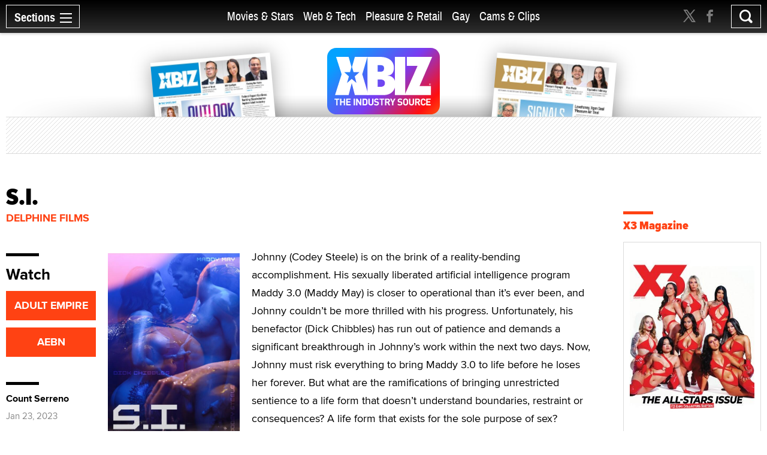

--- FILE ---
content_type: text/html; charset=utf-8
request_url: https://www.xbiz.com/movies/271286/s-i
body_size: 43875
content:
<!DOCTYPE html>
<html lang="en">
<head>
	<meta charset="utf-8">
	<meta name="viewport" content="width=device-width, initial-scale=1.0">
	<meta name="author" content="XBIZ">
	<meta http-equiv="Pragma" content="no-cache">
    

  
    <meta name="robots" content="All,INDEX,FOLLOW">

<meta name="RATING" content="RTA-5042-1996-1400-1577-RTA">
<meta name="distribution" content="global">
  <link rel="canonical" href="https://www.xbiz.com/movies/271286/s-i" />
    <meta name="keywords" content="Delphine Films videos, Delphine Films movies, porn movies, adult video releases, adult video, adult films, sex films, porn, xxx, videos, movies, films">
    <meta name="PUBDATE" content="Jan 23, 2023">
    <meta property="og:title" content="S.I.">
    <meta name="twitter:title" content="S.I.">
    <title>S.I. - XBIZ.com</title>
    <meta property="og:url" content="https://www.xbiz.com/movies/271286/s-i">
        <meta property="og:type" content="website">

    <meta property="og:site_name" content="XBIZ">

    <meta name="twitter:site" content="@xbiz">
    <meta name="twitter:card" content="summary_large_image">
    <meta name="twitter:url" content="https://www.xbiz.com/movies/271286/s-i">



    

    <meta property="og:description" content="Johnny (Codey Steele) is on the brink of a reality-bending accomplishment. His sexually liberated artificial intelligence program Maddy 3.0 (Maddy May) is cl...">
    <meta name="twitter:description" content="Johnny (Codey Steele) is on the brink of a reality-bending accomplishment. His sexually liberated artificial intelligence program Maddy 3.0 (Maddy May) is cl...">
    <meta name="description" content="Johnny (Codey Steele) is on the brink of a reality-bending accomplishment. His sexually liberated artificial intelligence program Maddy 3.0 (Maddy May) is cl...">
    <meta name="twitter:image" content="https://images.xbiz.com/images/videos/271286_front.jpg/t/1674083160">
      <meta property="og:image" content="https://images.xbiz.com/images/videos/271286_front.jpg/t/1674083160">
      
    <link rel="image_src" href="https://images.xbiz.com/images/videos/271286_front.jpg/t/1674083160">


	<meta property="fb:admins" content="1136316618">
	<meta property="fb:app_id" content="533438256842225">

	<link rel="dns-prefetch" href="//images.xbiz.com"/>
	<link rel="dns-prefetch" href="//wc08.xbiz.com"/>
	<link rel="dns-prefetch" href="//ajax.googleapis.com"/>

	<link rel="preload" href="/static/css/main.css?18072024" as="style" />
	<link rel="preload" href="/static/css/theme.css?18072025" as="style" />
	
	<link rel="preload" href="/static/jquery-ui-1.12.1.custom/jquery-ui.min.css" as="style" />
    <link rel="stylesheet" href="https://cdn.jsdelivr.net/npm/@fancyapps/ui@5.0/dist/fancybox/fancybox.css" />
	<link rel="preload" href="/static/js/lazyloading.js" as="script" />

	<link media="all" rel="stylesheet" href="/static/css/main.css?18072024">
	<link rel="stylesheet" href="/static/css/theme.css?18072025">
	
	<link rel="stylesheet" href="/static/jquery-ui-1.12.1.custom/jquery-ui.min.css">
	<script type="text/javascript" src="https://ajax.googleapis.com/ajax/libs/jquery/1.12.4/jquery.min.js" ></script>
	<script type="text/javascript">window.jQuery || document.write('<script src="/static/js/jquery-1.12.4.min.js" ><\/script>')</script>


	<link rel="apple-touch-icon" sizes="180x180" href="/static/apple-touch-icon.png">
	<link rel="icon" type="image/png" sizes="32x32" href="/static/favicon-32x32.png">
	<link rel="icon" type="image/png" sizes="16x16" href="/static/favicon-16x16.png">
	<link rel="manifest" href="/static/manifest.json">
	<link rel="mask-icon" href="/static/safari-pinned-tab.svg" color="#5bbad5">
	<link rel="shortcut icon" href="/static/favicon.ico">
    <meta name="msapplication-config" content="/static/browserconfig.xml">

  



	

	<script type="text/javascript" src="/static/js/lazyloading.js?17072024" async></script>

	<script type="application/ld+json">
{
  "@context": "https://schema.org",
  "@type": "NewsArticle",
  "headline": "S.I.",
  
  "image": [
    "https://images.xbiz.com/images/videos/271286_front.jpg/t/1674083160"
  ],
  
  "datePublished": "2023-01-23T05:00:00-08:00",
  "dateModified": "2023-01-18T15:06:00-08:00",
  
  "author": {
    "@type": "Person",
    "name": "Count Serreno"
  },
  
  "publisher": {
    "@type": "Organization",
    "name": "XBIZ",
    "logo": {
      "@type": "ImageObject",
      "url": "https://www.xbiz.com/static/images/logo-header.svg"
    }
  },
  "description": "\u003cp\u003eJohnny (Codey Steele) is on the brink of a reality-bending accomplishment. His sexually liberated artificial intelligence program Maddy 3.0 (Maddy May) is cl...",
  "mainEntityOfPage": {
    "@type": "WebPage",
    "@id": "https://www.xbiz.com/movies/271286/s-i"
  }
}
</script>


</head>
<body>

  <div id="wrapper">
    <div class="w1">

      




<header id="header" >
  <div class="header-holder">
    <nav id="nav">
      <a href="#" class="nav-opener">
        <span class="opener-wrap">
          <span class="text">Sections</span><span class="decor"><span></span></span>
        </span>
      </a>
      <div class="nav-drop">
        <div class="nav-block same-height-holder">
          <div class="col col-1 same-height">
            <div class="link-block">
              
              <h2><a href="/">Home</a></h2>
              <ul class="link-list">
                <li><a href="/news">News</a></li>
                <li><a href="/features">Feature Articles</a></li>
                <li><a href="/movies">Movie Reviews</a></li>
                <li><a href="/pleasure-products">Pleasure Products</a></li>

                <li><a href="/photos">Photo Galleries</a></li>
                <li><a href="/directory">Business Directory</a></li>
                <li><a href="/events">Events</a></li>
              </ul>
            </div>
          </div>
          <div class="col col-2 same-height">
            <div class="section-block">
              <div class="inner-col col1">
								<div class="link-block">
                  <h2><a href="/movies-stars">Movies &amp; Stars</a></h2>
                  <ul class="link-list">
                    <li><a href="/movies-stars/news">News</a></li>
                    
										
                    <li><a href="/movies-stars/features">Feature Articles</a></li>
                    <li><a href="/movies">Movie Reviews</a></li>
                  </ul>
                </div>
              </div>
              <div class="inner-col col2">
								<div class="link-block">
                  <h2><a href="/web-tech">Web &amp; Tech</a></h2>
                  <ul class="link-list">
                    <li><a href="/web-tech/news">News</a></li>
                    <li><a href="/web-tech/features/trends">Trends</a></li>
                    <li><a href="/web-tech/features/profiles">Profiles</a></li>
                    <li><a href="/web-tech/features/opinion">Opinion</a></li>
                    <li><a href="/web-tech/vr">Virtual Reality</a></li>
                  </ul>
                </div>
              </div>
              <div class="inner-col col3">
                <div class="link-block">
                  <h2><a href="/pleasure-retail">Pleasure &amp; Retail</a></h2>
                  <ul class="link-list">
                    <li><a href="/pleasure-retail/news">News</a></li>
                    <li><a href="/pleasure-retail/features/trends">Trends</a></li>
                    <li><a href="/pleasure-retail/features/profiles">Profiles</a></li>
                    <li><a href="/pleasure-retail/features/opinion">Opinion</a></li>
                    <li><a href="/pleasure-products">Product Reviews</a></li>
                  </ul>
                </div>
              </div>
              <div class="inner-col col4">
                <div class="link-block">
                  <h2><a href="/gay">Gay</a></h2>
                  <ul class="link-list">
                    <li><a href="/gay/news">News</a></li>
                    <li><a href="/gay/features">Feature Articles</a></li>
                    <li><a href="/movies/gay">Movie Reviews</a></li>
                    
                  </ul>
                </div>
              </div>
              <div class="inner-col col5">
                <div class="link-block">
                  <h2><a href="/cams-clips">Cams & Clips</a></h2>
                  <ul class="link-list">
                    <li><a href="/cams-clips/news">News</a></li>
                    <li><a href="/cams-clips/stars">Stars</a></li>
									  
										<li><a href="/cams-clips/features/opinion">Views</a></li>
                    <li><a href="/cams-clips/features/profiles">Profiles</a></li>

                  </ul>
                </div>
              </div>
            </div>
          </div>
          <div class="col col-3 same-height">
            <div class="link-block">
              <h2 class="gray">More</h2>
              <ul class="link-list">
                <li><a href="/legal">Legal</a></li>
                <li><a href="/trans">Trans</a></li>
                <li><a href="/news/europe">Europe</a></li>
                
                
              </ul>
            </div>
          </div>

          
        </div>
        <div class="btn-holder">
          <a href="/pr" class="btn">Submit News</a>
        </div>
        <ul class="social-media">
          <li><a href="https://x.com/xbiz" target="_blank" rel="noopener"><span class="icon icon-twitter-with-circle"></span></a></li>
					<li><a href="https://www.facebook.com/xbiznews" target="_blank" rel="noopener"><span class="icon icon-facebook-with-circle"></span></a></li>
          <li><a href="/rss"><span class="icon icon-rss-circle"></span></a></li>
        </ul>
      </div>
    </nav>
    <div class="header-right">
      <div class="header-social">
        <ul>
          <li><a href="https://x.com/xbiz" target="_blank" rel="noopener"><span class="icon icon-twitter"></span></a></li>
					<li><a href="https://www.facebook.com/xbiznews" target="_blank" rel="noopener"><span class="icon icon-facebook"></span></a></li>
        </ul>
      </div>
      <div class="search-block">
        <a href="#" class="search-opener" id="search-opener"><span class="icon icon-search"></span></a>
        <div class="search-drop">
          <form class="search-form form-validation" method="get" action="https://www.xbiz.com/search">
            <fieldset>
              <input type="search" id="search" name="q" placeholder="" minlength="3" value="" data-required="true">
            </fieldset>
          </form>
        </div>
      </div>
    </div>
    <div class="nav-mid">
      <ul>
        <li ><a href="/movies-stars">Movies &amp; Stars</a></li>
				<li ><a href="/web-tech">Web &amp; Tech</a></li>
        <li ><a href="/pleasure-retail">Pleasure &amp; Retail</a></li>
        <li ><a href="/gay">Gay</a></li>
        <li ><a href="/cams-clips">Cams & Clips</a></li>
				
      </ul>
      
    </div>
    <div class="logo-header">
      <a href="#"><img src="/static/images/logo-header.svg" alt="XBIZ" width="116" height="45"></a>
    </div>
  </div>
</header>

      <script type="text/javascript">!function(e){var t={};function n(i){if(t[i])return t[i].exports;var o=t[i]={i:i,l:!1,exports:{}};return e[i].call(o.exports,o,o.exports,n),o.l=!0,o.exports}n.m=e,n.c=t,n.d=function(e,t,i){n.o(e,t)||Object.defineProperty(e,t,{enumerable:!0,get:i})},n.r=function(e){"undefined"!=typeof Symbol&&Symbol.toStringTag&&Object.defineProperty(e,Symbol.toStringTag,{value:"Module"}),Object.defineProperty(e,"__esModule",{value:!0})},n.t=function(e,t){if(1&t&&(e=n(e)),8&t)return e;if(4&t&&"object"==typeof e&&e&&e.__esModule)return e;var i=Object.create(null);if(n.r(i),Object.defineProperty(i,"default",{enumerable:!0,value:e}),2&t&&"string"!=typeof e)for(var o in e)n.d(i,o,function(t){return e[t]}.bind(null,o));return i},n.n=function(e){var t=e&&e.__esModule?function(){return e.default}:function(){return e};return n.d(t,"a",t),t},n.o=function(e,t){return Object.prototype.hasOwnProperty.call(e,t)},n.p="/",n(n.s=6)}({6:function(e,t,n){e.exports=n(7)},7:function(e,t){!function(e){function t(t){this.options=e.extend({container:null,hideOnClickOutside:!1,menuActiveClass:"nav-active",menuOpener:".nav-opener",menuDrop:".nav-drop",toggleEvent:"click",outsideClickEvent:"click touchstart pointerdown MSPointerDown"},t),this.initStructure(),this.attachEvents()}t.prototype={initStructure:function(){this.page=e("html"),this.container=e(this.options.container),this.opener=this.container.find(this.options.menuOpener),this.drop=this.container.find(this.options.menuDrop)},attachEvents:function(){var t=this;n&&(n(),n=null),this.outsideClickHandler=function(n){if(t.isOpened()){var i=e(n.target);i.closest(t.opener).length||i.closest(t.drop).length||t.hide()}},this.openerClickHandler=function(e){e.preventDefault(),t.toggle()},this.opener.on(this.options.toggleEvent,this.openerClickHandler)},isOpened:function(){return this.container.hasClass(this.options.menuActiveClass)},show:function(){this.container.addClass(this.options.menuActiveClass),this.options.hideOnClickOutside&&this.page.on(this.options.outsideClickEvent,this.outsideClickHandler)},hide:function(){this.container.removeClass(this.options.menuActiveClass),this.options.hideOnClickOutside&&this.page.off(this.options.outsideClickEvent,this.outsideClickHandler)},toggle:function(){this.isOpened()?this.hide():this.show()},destroy:function(){this.container.removeClass(this.options.menuActiveClass),this.opener.off(this.options.toggleEvent,this.clickHandler),this.page.off(this.options.outsideClickEvent,this.outsideClickHandler)}};var n=function(){var t,n,i=e(window),o=e("html"),s=function(){t=!1,o.removeClass("resize-active")};i.on("resize orientationchange",(function(){t||(t=!0,o.addClass("resize-active")),clearTimeout(n),n=setTimeout(s,500)}))};e.fn.mobileNav=function(n){return this.each((function(){var i=new t(e.extend({},n,{container:this}));e.data(this,"MobileNav",i)}))}}(jQuery),jQuery("body").mobileNav({hideOnClickOutside:!0,menuActiveClass:"nav-active",menuOpener:".nav-opener",menuDrop:".nav-drop"}),jQuery("body").mobileNav({hideOnClickOutside:!0,menuActiveClass:"search-active",menuOpener:".search-opener",menuDrop:".search-drop"})}});</script>


      <main id="main" role="main">
  <div class="container container-movie">

    <div class="visual">
  <div class="visual-wrap  ">
    <div class="logo">
      <a href="/"><img src="/static/images/logo.svg" alt="XBIZ THE INDUSTRY SOURCE" width="300" height="149"></a>
    </div>
    <div class="col">
      
        <div class="mag mag1">
          <a href="/pub/xbizworld">
            
              <img src="https://images.xbiz.com/images/magazines/425_md.jpg/t/1767284560" alt="xbiz world" width="200" height="126" >
              
            
          </a>
        </div>
      
    </div>
    <div class="col">
      
        <div class="mag mag2">
          <a href="/pub/xbizpremiere">
            
              <img src="https://images.xbiz.com/images/magazines/427_md.jpg/t/1767284640" alt="xbiz premiere" width="200" height="126" >
              
            
          </a>
        </div>
      
    </div>
  </div>
  <div class="banner">
    <div class="img-holder">
      <script type='text/javascript'><!--//<![CDATA[
   var m3_u = (location.protocol=='https:'?'https://wc08.xbiz.com/www/delivery/ajs.php':'https://wc08.xbiz.com/www/delivery/ajs.php');
   var m3_r = Math.floor(Math.random()*99999999999);
   if (!document.MAX_used) document.MAX_used = ',';
   document.write ("<scr"+"ipt type='text/javascript' src='"+m3_u);
   document.write ("?zoneid=128");document.write ('&amp;cb=' + m3_r);
   if (document.MAX_used != ',') document.write ("&amp;exclude=" + document.MAX_used);
   document.write (document.charset ? '&amp;charset='+document.charset : (document.characterSet ? '&amp;charset='+document.characterSet : ''));
   document.write ("&amp;loc=" + escape(window.location));
   if (document.referrer) document.write ("&amp;referer=" + escape(document.referrer));
   if (document.context) document.write ("&context=" + escape(document.context));
   if (document.mmm_fo) document.write ("&amp;mmm_fo=1");
   document.write ("'><\/scr"+"ipt>");
//]]>--></script><noscript><a href='https://wc08.xbiz.com/www/delivery/ck.php?n=a70a87c8&amp;cb=1977632729112290467' rel='sponsored' target='_blank'><img src='https://wc08.xbiz.com/www/delivery/avw.php?zoneid=128&amp;cb=1977632729112290467&amp;n=a70a87c8' border='0' alt='' /></a></noscript>
    </div>
  </div>
</div>


    <div class="two-columns style-2">
      <div class="col col1">
        <article class="movie-holder">
          <div class="heading-holder">
            <header>
              <h1>S.I.</h1>
            </header>
            
            <a href="/p/delphine-films?t=movies" class="heading-url">Delphine Films</a>
          </div>
          <div class="info-section movie-section sticky-holder">
            <div class="content-block">
              <div class="article">
                <div class="img-holder">
                  <figure>
                    <img src="https://images.xbiz.com/images/videos/271286_front.jpg/t/1674083160" alt="S.I." width="289" height="400">
                    
                  </figure>
                  <div class="widget-holder">
                    <div class="widget widget-desktop-hidden">
                      <h2>Watch</h2>
                      <ul class="btn-list">
                        <li><a href="https://www.adultempire.com/allsearch/search?q=S.I.&amp;partner_ID=15440382" target="_blank" rel="noopener">ADULT EMPIRE</a></li>
                        <li><a href="https://straight.aebn.com/straight/search/movies/page/1?refid=AEBN-066050&amp;sysQuery=S.I.&#43;Delphine&#43;Films" target="_blank" rel="noopener">AEBN</a></li>
                        
                      </ul>
                    </div>
                    <div class="widget widget-desktop-hidden">
                      
                        <span class="title display" rel="author">Count Serreno</span>
                        <time datetime="2023-01-23T05:00:00-08:00" itemprop="datePublished" class="date display">Jan 23, 2023</time>
                      
                    </div>
                  </div>
                </div>
                <div class="text">
                  <main>
                    
                      <p>Johnny (Codey Steele) is on the brink of a reality-bending accomplishment. His sexually liberated artificial intelligence program Maddy 3.0 (Maddy May) is closer to operational than it’s ever been, and Johnny couldn’t be more thrilled with his progress. Unfortunately, his benefactor (Dick Chibbles) has run out of patience and demands a significant breakthrough in Johnny’s work within the next two days. Now, Johnny must risk everything to bring Maddy 3.0 to life before he loses her forever. But what are the ramifications of bringing unrestricted sentience to a life form that doesn’t understand boundaries, restraint or consequences? A life form that exists for the sole purpose of sex? 

<p>This is the second film I’ve seen from Delphine and the first by director Max Landers, who makes his debut for the studio. Again, the focus on high-end visuals is clear, and Landers clearly puts a great deal of effort into creating a setting that conveys the tone he’s looking for. Codey Steele’s lab feels both sophisticated and restrictive, bolstering the idea that he’s the classic brilliant scientist who’s been coerced into supporting some kind of nefarious plot. Dick Chibbles feels perfectly despicable, and Maddy May does a fine job as the lifeless program that longs for life. This is peak sci-fi, and adding sex to the equation is a recipe for success. 

<p>The sex is also fantastic. Yes, some viewers are going to complain about the lighting, but to them I say, “See this sex for what it is.” It’s more than two people fucking, it’s a man fucking an artificial being in an artificial world. As I said earlier, this short film is pure science fiction. It asks and attempts to answer the question, “What would happen if.…?” In the case of the sex, what would it look like if a man entered an artificial world and fucked a being that only existed in digital form? That’s why the lighting is the way it is, and that’s what makes the sex so impactful; it’s sex that tells a story. It’s exactly what Delphine strives to achieve with their scenes. And it’s well-executed. You still get more than an eyeful of Maddy and Codey’s amazing bodies crashing into each other with a carnal intensity that will make the libido sing. 

<p>This is another win for Delphine Films. Max Landers takes a classic sci-fi idea and puts a sexy spin on it. I love his visual flair, and the world he created made it easy for Maddy and Codey to become characters in it. If this is what Delphine is going to produce regularly, they’ve earned themselves a fan.
                    
                  </main>
                </div>
              </div>
              <div class="plot-block">
                <div class="plot">
                  
                      <div class="row">
                        <span class="title">Cast:</span>
                        <ul class="name-list">
                          
                            
                            <li><a href="/p/dick-chibbles?t=movies">Dick Chibbles</a></li>
                          
                            
                            <li><a href="/p/codey-steele?t=movies">Codey Steele</a></li>
                          
                            
                            <li><a href="/p/maddy-may?t=movies">Maddy May</a></li>
                          
                        </ul>
                      </div>
                  
                  

                    

                    
                      <div class="row">
                        <span class="title">Director:</span>
                        <ul class="name-list">
                          
                            
                            <li><a href="/p/max-landers?t=movies">Max Landers</a></li>
                          
                        </ul>
                      </div>
                    
                  
                  
                      <div class="row">
                        <span class="title">Synopsis:</span>
                        <p>Johnny must risk everything to bring Maddy 3.0 to life before he loses her forever. But what are the ramifications of bringing unrestricted sentience to a life form that doesn’t understand boundaries, restraint or consequences? A life form that exists for the sole purpose of sex? </p>
                      </div>
                  
                </div>
              </div>
              <div class="article-copyrights">
                <p>Copyright &copy; 2026 Adnet Media. All Rights Reserved. XBIZ is a trademark of Adnet Media.<br>
  Reproduction in whole or in part in any form or medium without express written permission is prohibited.</p>
              </div>
            </div>
            <div class="side-block">
              <div class="widget widget-tablet-hidden">
                <h2>Watch</h2>
                <ul class="btn-list">
                  <li><a href="https://www.adultempire.com/allsearch/search?q=S.I.&amp;partner_ID=15440382" target="_blank" rel="noopener">ADULT EMPIRE</a></li>
                  <li><a href="https://straight.aebn.com/straight/search/movies/page/1?refid=AEBN-066050&amp;sysQuery=S.I.&#43;Delphine&#43;Films" target="_blank" rel="noopener">AEBN</a></li>
                  
                </ul>
              </div>
              <div class="widget">
                <div class="widget-inner-tablet-hidden">
                  
                    <span class="title display">Count Serreno</span>
                    <time datetime="2023-01-23T05:00:00-08:00" class="date display">Jan 23, 2023</time>
                  
                </div>

                <div class="sticky-block">
                  <ul class="tool-list share-wrap">
                    <li><a href="https://twitter.com/intent/tweet?url=https%3a%2f%2fwww.xbiz.com%2fmovies%2f271286%2fs-i&amp;text=S.I.&amp;via=xbiz" rel="noopener" class="twitter"><span class="icon icon-twitter"></span></a></li>
                    <li><a href="http://www.facebook.com/sharer.php?u=https%3a%2f%2fwww.xbiz.com%2fmovies%2f271286%2fs-i&amp;title=S.I." target="_blank" rel="noopener" class="facebook"><span class="icon icon-facebook"></span></a></li>
                    
										<li><a href="mailto:?subject=S.I.&body=https%3a%2f%2fwww.xbiz.com%2fmovies%2f271286%2fs-i" class="mail"><span class="icon icon-mail-envelope-closed"></span></a></li>
                    
                  </ul>
                </div>
              </div>
            </div>
          </div>

          

          
            <div class="info-block">
              <h2 class="with-decor black">More From
                <a href="/movies/c/12028/delphine-films">
                  Delphine Films
                </a>
              </h2>
              <div class="column-list style-4 with-space load-more-holder">

                
    <div class="column">
      <a href="/movies/275431/hang-in-there-abigail-get-that-off-the-chest" class="img-holder">
        <img src="/static/images/placeholder_289x400.svg" class="lazyload" data-src="https://images.xbiz.com/images/videos/275431_front.jpg/t/1689869787" alt="Hang in There, Abigail - Get That Off the Chest" width="263" height="364">
        
        <div class="text">
          <h3>Hang in There, Abigail - Get That Off the Chest</h3>
          <span class="date">Jul 19, 2023</span>
        </div>
      </a>
    </div>

    <div class="column">
      <a href="/movies/275105/spoiled-princess-and-her-bodyguard" class="img-holder">
        <img src="/static/images/placeholder_289x400.svg" class="lazyload" data-src="https://images.xbiz.com/images/videos/275105_front.jpg/t/1687814410" alt="Spoiled Princess and Her Bodyguard" width="263" height="364">
        
        <div class="text">
          <h3>Spoiled Princess and Her Bodyguard</h3>
          <span class="date">Jun 28, 2023</span>
        </div>
      </a>
    </div>

    <div class="column">
      <a href="/movies/273336/honey-boo" class="img-holder">
        <img src="/static/images/placeholder_289x400.svg" class="lazyload" data-src="https://images.xbiz.com/images/videos/273336_front.jpg/t/1682627284" alt="Honey Boo" width="263" height="364">
        
        <div class="text">
          <h3>Honey Boo</h3>
          <span class="date">May 8, 2023</span>
        </div>
      </a>
    </div>

    <div class="column">
      <a href="/movies/272763/private-dick" class="img-holder">
        <img src="/static/images/placeholder_289x400.svg" class="lazyload" data-src="https://images.xbiz.com/images/videos/272763_front.jpg/t/1680638780" alt="Private Dick" width="263" height="364">
        
        <div class="text">
          <h3>Private Dick</h3>
          <span class="date">Apr 11, 2023</span>
        </div>
      </a>
    </div>

    <div class="column">
      <a href="/movies/272545/just-in-time" class="img-holder">
        <img src="/static/images/placeholder_289x400.svg" class="lazyload" data-src="https://images.xbiz.com/images/videos/272545_front.jpg/t/1679700410" alt="Just in Time" width="263" height="364">
        
        <div class="text">
          <h3>Just in Time</h3>
          <span class="date">Mar 31, 2023</span>
        </div>
      </a>
    </div>

    <div class="column">
      <a href="/movies/271012/double-date" class="img-holder">
        <img src="/static/images/placeholder_289x400.svg" class="lazyload" data-src="https://images.xbiz.com/images/videos/271012_front.jpg/t/1672778911" alt="Double Date" width="263" height="364">
        
        <div class="text">
          <h3>Double Date</h3>
          <span class="date">Jan 6, 2023</span>
        </div>
      </a>
    </div>

    <div class="column">
      <a href="/movies/270092/private-show" class="img-holder">
        <img src="/static/images/placeholder_289x400.svg" class="lazyload" data-src="https://images.xbiz.com/images/videos/270092_front.jpg/t/1668629819" alt="Private Show" width="263" height="364">
        
        <div class="text">
          <h3>Private Show</h3>
          <span class="date">Nov 18, 2022</span>
        </div>
      </a>
    </div>

    <div class="column">
      <a href="/movies/269530/pure-business" class="img-holder">
        <img src="/static/images/placeholder_289x400.svg" class="lazyload" data-src="https://images.xbiz.com/images/videos/269530_front.jpg/t/1666119556" alt="Pure Business" width="263" height="364">
        
        <div class="text">
          <h3>Pure Business</h3>
          <span class="date">Oct 19, 2022</span>
        </div>
      </a>
    </div>



                
              </div>
            </div>
          
        </article>
      </div>
      <div class="col col2">
        <div class="sticky-sidebar" data-infinity-scroll="">
          <div class="banner-div">
            <script type='text/javascript'><!--//<![CDATA[
   var m3_u = (location.protocol=='https:'?'https://wc08.xbiz.com/www/delivery/ajs.php':'https://wc08.xbiz.com/www/delivery/ajs.php');
   var m3_r = Math.floor(Math.random()*99999999999);
   if (!document.MAX_used) document.MAX_used = ',';
   document.write ("<scr"+"ipt type='text/javascript' src='"+m3_u);
   document.write ("?zoneid=111");document.write ('&amp;cb=' + m3_r);
   if (document.MAX_used != ',') document.write ("&amp;exclude=" + document.MAX_used);
   document.write (document.charset ? '&amp;charset='+document.charset : (document.characterSet ? '&amp;charset='+document.characterSet : ''));
   document.write ("&amp;loc=" + escape(window.location));
   if (document.referrer) document.write ("&amp;referer=" + escape(document.referrer));
   if (document.context) document.write ("&context=" + escape(document.context));
   if (document.mmm_fo) document.write ("&amp;mmm_fo=1");
   document.write ("'><\/scr"+"ipt>");
//]]>--></script><noscript><a href='https://wc08.xbiz.com/www/delivery/ck.php?n=ab8f0e3c&amp;cb=5244106454071775335' rel='sponsored' target='_blank'><img src='https://wc08.xbiz.com/www/delivery/avw.php?zoneid=111&amp;cb=5244106454071775335&amp;n=ab8f0e3c' border='0' alt='' /></a></noscript>

            
              <div class="banner-events">
                <h2 class="with-decor">
  <a href="https://www.x3mag.com" target="_blank" rel="noopener">X3 Magazine</a>
</h2>
<ul class="trend-list recent-event-list">
  
    <li>
      <div class="img-holder" style="width: 100%">
        <a href="https://x3mag.com/digital/2026-01/" target="_blank" rel="noopener">
          <img src="/static/images/placeholder_77x77.svg" class="lazyload" data-src="https://images.xbiz.com/images/x3/202601_xbizcom.jpg/t/1767284805" alt="X3 Magazine" width="242" height="314">
        </a>
      </div>
    </li>
  
</ul>

              </div>
            

            

            
              <div class="tab-box xbiznetbox">
                <h2 class="with-decor">
  <a href="https://www.xbiz.net" target="_blank">XBIZ.net</a>
</h2>
<div class="tab-holder xbiznet-holder">
  <ul class="tabset">
    
      <li><a href="#tab1" class="active">Discussions</a></li>
    
    
      <li><a href="#tab2">Jobs</a></li>
    
  </ul>
  <div class="tab-content">
    <div id="tab1" class="tab-data active">
      <ul class="data-list">
        
          <li>
            <p><a href="https://www.xbiz.net/discussions/adult-community/74106/xbiz-la-recap" target="_blank" rel="noopener">XBIZ LA RECAP</a></p>
            <span class="name">Gavin</span>
          </li>
        
          <li>
            <p><a href="https://www.xbiz.net/discussions/adult-community/74098/usa-dollar-will-continue-to-decline" target="_blank" rel="noopener">USA Dollar will continue to decline</a></p>
            <span class="name">Dan Leal aka Porno Dan</span>
          </li>
        
          <li>
            <p><a href="https://www.xbiz.net/discussions/adult-community/74100/pornhub-to-restrict-access-for-uk-users-from-february" target="_blank" rel="noopener">Pornhub to restrict access for UK users from February</a></p>
            <span class="name">Terry Stephens</span>
          </li>
        
          <li>
            <p><a href="https://www.xbiz.net/discussions/adult-community/73970/favorite-streaming-platform" target="_blank" rel="noopener">Favorite Streaming Platform?</a></p>
            <span class="name">Rico Shades</span>
          </li>
        
          <li>
            <p><a href="https://www.xbiz.net/discussions/adult-community/73957/grok-is-generating-sexual-content-far-more-graphic-than-whats-on-x" target="_blank" rel="noopener">Grok Is Generating Sexual Content Far More Graphic Than What&#39;s on X</a></p>
            <span class="name">AdultSiteBroker</span>
          </li>
        
          <li>
            <p><a href="https://www.xbiz.net/discussions/adult-community/70138/testing-standard" target="_blank" rel="noopener">Testing Standard</a></p>
            <span class="name">NoRealValue - (Joe Evans)</span>
          </li>
        
          <li>
            <p><a href="https://www.xbiz.net/discussions/adult-community/74031/ig-flooded-with-ai-sex-scandals-targeting-celebrities" target="_blank" rel="noopener">IG flooded with AI “sex scandals” targeting celebrities</a></p>
            <span class="name">Julia Epiphany</span>
          </li>
        
          <li>
            <p><a href="https://www.xbiz.net/discussions/adult-community/73979/deplatforming-adult-game-developers-on-github" target="_blank" rel="noopener">Deplatforming adult game developers on Github</a></p>
            <span class="name">Theo Adler</span>
          </li>
        
          <li>
            <p><a href="https://www.xbiz.net/discussions/adult-community/74006/safe-havens-for-artists-performers-photographers-outside-the-us" target="_blank" rel="noopener">Safe Havens For Artists, Performers &amp; Photographers Outside The U.S.</a></p>
            <span class="name">LWORTHSWP</span>
          </li>
        
          <li>
            <p><a href="https://www.xbiz.net/discussions/adult-community/73965/uk-considering-banning-x-in-the-uk-over-groks-sexual-image-generation" target="_blank" rel="noopener">UK considering banning X in the UK over Grok&#39;s sexual image generation</a></p>
            <span class="name">East Star Models 🇪🇺</span>
          </li>
        
      </ul>
    </div>
    
      <div id="tab2" class="tab-data">
        <ul class="data-list">
          
            <li>
              <p><a href="https://www.xbiz.net/jobs/18226/live-streaming-bd-manager-us-based" target="_blank" rel="noopener">Live Streaming BD Manager (US Based)</a></p>
              <span class="name">Liz</span>
            </li>
          
            <li>
              <p><a href="https://www.xbiz.net/jobs/18225/general-manager-nyc-tri-state-area-locations" target="_blank" rel="noopener">General Manager NYC Tri State Area locations</a></p>
              <span class="name">Glen</span>
            </li>
          
            <li>
              <p><a href="https://www.xbiz.net/jobs/18224/traffic-manager-north-america" target="_blank" rel="noopener">Traffic Manager (North America)</a></p>
              <span class="name">swaggaman</span>
            </li>
          
            <li>
              <p><a href="https://www.xbiz.net/jobs/18223/chat-operations-manager" target="_blank" rel="noopener">Chat Operations Manager</a></p>
              <span class="name">Dusty Marie</span>
            </li>
          
            <li>
              <p><a href="https://www.xbiz.net/jobs/18222/hr-manager-at-leading-onlyfans-agency" target="_blank" rel="noopener">HR Manager at Leading OnlyFans Agency</a></p>
              <span class="name">Ollie</span>
            </li>
          
            <li>
              <p><a href="https://www.xbiz.net/jobs/18220/affiliate-manager" target="_blank" rel="noopener">Affiliate Manager</a></p>
              <span class="name">Cristina Horez</span>
            </li>
          
            <li>
              <p><a href="https://www.xbiz.net/jobs/18219/scanner-and-editor" target="_blank" rel="noopener">Scanner and Editor</a></p>
              <span class="name">Steven Grooby</span>
            </li>
          
            <li>
              <p><a href="https://www.xbiz.net/jobs/18218/b2b-sales-representative" target="_blank" rel="noopener">B2B Sales Representative</a></p>
              <span class="name">Janice</span>
            </li>
          
            <li>
              <p><a href="https://www.xbiz.net/jobs/18217/graphic-designer-web-designer-remote" target="_blank" rel="noopener">Graphic Designer / Web Designer (Remote)</a></p>
              <span class="name">LORI ANDERSON</span>
            </li>
          
            <li>
              <p><a href="https://www.xbiz.net/jobs/18216/community-manager" target="_blank" rel="noopener">Community Manager</a></p>
              <span class="name">K</span>
            </li>
          
        </ul>
      </div>
    
  </div>
</div>

              </div>
            

          </div>
        </div>
      </div>
    </div>
  </div>
  
</main>
<script type="text/javascript" src="https://platform.twitter.com/widgets.js"></script>

    </div>

    <footer id="footer">
  <div class="footer-holder">
    <div class="container">
      <span class="footer-title">XBIZ is the world’s leading source for adult industry news and information.</span>
      <div class="footer-block">
        <div class="col col-1">
          <h3>xbiz</h3>
          <ul class="footer-links">
            <li><a href="/pr">Submit News</a></li>
            <li><a href="https://xbizmedia.com" target="_blank" rel="noopener">Advertising</a></li>
            <li><a href="/contact">Contact</a></li>
            <li><a href="/about">About</a></li>
            <li><a href="/privacy">Privacy Policy</a></li>
          </ul>
        </div>
        <div class="col col-2">
          <h3>connect</h3>
          <form id="newsletter-form" name="newsletter_form" class="newsletter-form form-validation" action="#" autocomplete="off">
            
            

            <fieldset>
              <p>Stay informed of the latest industry developments. Enter your email to subscribe to XBIZ newsletters.</p>
              <div class="input-holder">
                <input type="email" name="email" id="newsletteremail" placeholder="Enter email" data-required="true" required autocomplete="nope">
                <input type="hidden" name="pos" id="pos" value="s1" >
                <input type="hidden" name="nlc[]" value="1" >
                <input type="hidden" name="nlc[]" value="6" >
                <input type="hidden" name="nlc[]" value="9" >
                <input type="hidden" name="nlc[]" value="29" >
                <input type="submit" value="GO" id="btn-signup-newsletter" formname="newsletter_form" >
              </div>
            </fieldset>
          </form>
          <div class="hidden subscribed-success" id="subscribed-success">
              <p><i>Thank you, we have sent you an email to confirm your request.</i></p>
              <p><a href="#" id="subscribe-another"><i>Click here</i></a> <i>if you would like to subscribe an additional email address.</i></p>
          </div>


            <style>
                .grecaptcha-badge { visibility: hidden; } input.with-error { border:solid 1px red !important; background-color:#ffd !important;  }
                .newsletter-form input[type=submit]:disabled { opacity: 0.5}
                .signup-form input[type=submit]:disabled { opacity: 0.5}
            </style>
            <div class="g-recaptcha"
              data-sitekey="6Lfa8qIZAAAAADGtjrN7rRNphwnvyle9NigtczUe"
                data-callback="onSubmit"
                data-size="invisible">
            </div>



          <ul class="social-media">
            <li><a href="https://x.com/xbiz" target="_blank" rel="noopener"><span class="icon icon-twitter-with-circle"></span></a></li>
            <li><a href="https://www.facebook.com/xbiznews" target="_blank" rel="noopener"><span class="icon icon-facebook-with-circle"></span></a></li>
            <li><a href="/rss"><span class="icon icon-rss-circle"></span></a></li>
          </ul>
        </div>
        <div class="col col-3">
          <h3>network</h3>
          <div class="footer-link-holder">
            <ul class="footer-links">
              <li><a href="https://www.xbiz.com">XBIZ.com</a></li>
              <li><a href="https://www.xbiz.net" target="_blank" rel="noopener">XBIZ.net</a></li>
              <li><a href="https://www.xbiz.com/pub/xbizworld">XBIZ World</a></li>
              <li><a href="https://www.xbiz.com/pub/xbizpremiere">XBIZ Premiere</a></li>
            </ul>
            <ul class="footer-links">
              <li><a href="https://www.xbizshow.com" target="_blank" rel="noopener">XBIZ LA</a></li>
              <li><a href="https://www.xbizmiami.com" target="_blank" rel="noopener">XBIZ Miami</a></li>
              <li><a href="https://www.xbizamsterdam.com" target="_blank" rel="noopener">XBIZ Amsterdam</a></li>
              <li><a href="https://www.xma.show" target="_blank" rel="noopener">XMAs</a></li>
            </ul>
          </div>
        </div>
        <div class="col col-4">
          <h3>magazines</h3>
          <ul class="mag-list">
            <li>
                <a href="/pub/xbizworld">
                    <img class="lazyload" data-src="https://images.xbiz.com/images/magazines/425_md.jpg/t/1767284560" alt="xbiz world" width="139" height="202">
                    
                </a>
            </li>
            <li>
                <a href="/pub/xbizpremiere">
                    <img class="lazyload" data-src="https://images.xbiz.com/images/magazines/427_md.jpg/t/1767284640" alt="xbiz premiere" width="139" height="202">
                    
                </a>
            </li>
          </ul>
        </div>
      </div>
      <div class="footer-info">
        <p>Copyright &copy; 2026 Adnet Media. All Rights Reserved. XBIZ is a trademark of Adnet Media.</p>
        <p>Reproduction in whole or in part in any form or medium without express written permission is prohibited. For reprint permission contact us.</p>
        <p>
            This site is protected by reCAPTCHA and the Google
            <a href="https://policies.google.com/privacy" style="color:#a7a7a7">Privacy Policy</a> and
            <a href="https://policies.google.com/terms" style="color:#a7a7a7">Terms of Service</a> apply.
        </p>
      </div>
    </div>
  </div>
  <div style="display:none">12.5.19</div>



    <script type="text/javascript" src="/static/js/footer.js?04112025" ></script>
    <script src="https://www.google.com/recaptcha/api.js?onload=RenderRecaptchas&render=explicit&hl=en" async defer></script>
</footer>



  </div>


  <script type="text/javascript" src="/static/jquery-ui-1.12.1.custom/jquery-ui.js?v2" ></script>
  <script src="https://cdn.jsdelivr.net/npm/@fancyapps/ui@5.0/dist/fancybox/fancybox.umd.js"></script>
  <script type="text/javascript" src="/static/js/main.js?03082025" ></script>
  <script type="text/javascript" src="/static/js/theme.js?03082025" ></script>


  <script async src="https://www.googletagmanager.com/gtag/js?id=G-0TBJ8W40XS"></script>
<script>
  window.dataLayer = window.dataLayer || [];
  function gtag(){dataLayer.push(arguments);}
  gtag('js', new Date());

  gtag('config', 'G-0TBJ8W40XS');
</script>

</body>
</html>


--- FILE ---
content_type: text/html; charset=utf-8
request_url: https://www.google.com/recaptcha/api2/anchor?ar=1&k=6Lfa8qIZAAAAADGtjrN7rRNphwnvyle9NigtczUe&co=aHR0cHM6Ly93d3cueGJpei5jb206NDQz&hl=en&v=N67nZn4AqZkNcbeMu4prBgzg&size=invisible&anchor-ms=20000&execute-ms=30000&cb=1gyfvf6iae3d
body_size: 48850
content:
<!DOCTYPE HTML><html dir="ltr" lang="en"><head><meta http-equiv="Content-Type" content="text/html; charset=UTF-8">
<meta http-equiv="X-UA-Compatible" content="IE=edge">
<title>reCAPTCHA</title>
<style type="text/css">
/* cyrillic-ext */
@font-face {
  font-family: 'Roboto';
  font-style: normal;
  font-weight: 400;
  font-stretch: 100%;
  src: url(//fonts.gstatic.com/s/roboto/v48/KFO7CnqEu92Fr1ME7kSn66aGLdTylUAMa3GUBHMdazTgWw.woff2) format('woff2');
  unicode-range: U+0460-052F, U+1C80-1C8A, U+20B4, U+2DE0-2DFF, U+A640-A69F, U+FE2E-FE2F;
}
/* cyrillic */
@font-face {
  font-family: 'Roboto';
  font-style: normal;
  font-weight: 400;
  font-stretch: 100%;
  src: url(//fonts.gstatic.com/s/roboto/v48/KFO7CnqEu92Fr1ME7kSn66aGLdTylUAMa3iUBHMdazTgWw.woff2) format('woff2');
  unicode-range: U+0301, U+0400-045F, U+0490-0491, U+04B0-04B1, U+2116;
}
/* greek-ext */
@font-face {
  font-family: 'Roboto';
  font-style: normal;
  font-weight: 400;
  font-stretch: 100%;
  src: url(//fonts.gstatic.com/s/roboto/v48/KFO7CnqEu92Fr1ME7kSn66aGLdTylUAMa3CUBHMdazTgWw.woff2) format('woff2');
  unicode-range: U+1F00-1FFF;
}
/* greek */
@font-face {
  font-family: 'Roboto';
  font-style: normal;
  font-weight: 400;
  font-stretch: 100%;
  src: url(//fonts.gstatic.com/s/roboto/v48/KFO7CnqEu92Fr1ME7kSn66aGLdTylUAMa3-UBHMdazTgWw.woff2) format('woff2');
  unicode-range: U+0370-0377, U+037A-037F, U+0384-038A, U+038C, U+038E-03A1, U+03A3-03FF;
}
/* math */
@font-face {
  font-family: 'Roboto';
  font-style: normal;
  font-weight: 400;
  font-stretch: 100%;
  src: url(//fonts.gstatic.com/s/roboto/v48/KFO7CnqEu92Fr1ME7kSn66aGLdTylUAMawCUBHMdazTgWw.woff2) format('woff2');
  unicode-range: U+0302-0303, U+0305, U+0307-0308, U+0310, U+0312, U+0315, U+031A, U+0326-0327, U+032C, U+032F-0330, U+0332-0333, U+0338, U+033A, U+0346, U+034D, U+0391-03A1, U+03A3-03A9, U+03B1-03C9, U+03D1, U+03D5-03D6, U+03F0-03F1, U+03F4-03F5, U+2016-2017, U+2034-2038, U+203C, U+2040, U+2043, U+2047, U+2050, U+2057, U+205F, U+2070-2071, U+2074-208E, U+2090-209C, U+20D0-20DC, U+20E1, U+20E5-20EF, U+2100-2112, U+2114-2115, U+2117-2121, U+2123-214F, U+2190, U+2192, U+2194-21AE, U+21B0-21E5, U+21F1-21F2, U+21F4-2211, U+2213-2214, U+2216-22FF, U+2308-230B, U+2310, U+2319, U+231C-2321, U+2336-237A, U+237C, U+2395, U+239B-23B7, U+23D0, U+23DC-23E1, U+2474-2475, U+25AF, U+25B3, U+25B7, U+25BD, U+25C1, U+25CA, U+25CC, U+25FB, U+266D-266F, U+27C0-27FF, U+2900-2AFF, U+2B0E-2B11, U+2B30-2B4C, U+2BFE, U+3030, U+FF5B, U+FF5D, U+1D400-1D7FF, U+1EE00-1EEFF;
}
/* symbols */
@font-face {
  font-family: 'Roboto';
  font-style: normal;
  font-weight: 400;
  font-stretch: 100%;
  src: url(//fonts.gstatic.com/s/roboto/v48/KFO7CnqEu92Fr1ME7kSn66aGLdTylUAMaxKUBHMdazTgWw.woff2) format('woff2');
  unicode-range: U+0001-000C, U+000E-001F, U+007F-009F, U+20DD-20E0, U+20E2-20E4, U+2150-218F, U+2190, U+2192, U+2194-2199, U+21AF, U+21E6-21F0, U+21F3, U+2218-2219, U+2299, U+22C4-22C6, U+2300-243F, U+2440-244A, U+2460-24FF, U+25A0-27BF, U+2800-28FF, U+2921-2922, U+2981, U+29BF, U+29EB, U+2B00-2BFF, U+4DC0-4DFF, U+FFF9-FFFB, U+10140-1018E, U+10190-1019C, U+101A0, U+101D0-101FD, U+102E0-102FB, U+10E60-10E7E, U+1D2C0-1D2D3, U+1D2E0-1D37F, U+1F000-1F0FF, U+1F100-1F1AD, U+1F1E6-1F1FF, U+1F30D-1F30F, U+1F315, U+1F31C, U+1F31E, U+1F320-1F32C, U+1F336, U+1F378, U+1F37D, U+1F382, U+1F393-1F39F, U+1F3A7-1F3A8, U+1F3AC-1F3AF, U+1F3C2, U+1F3C4-1F3C6, U+1F3CA-1F3CE, U+1F3D4-1F3E0, U+1F3ED, U+1F3F1-1F3F3, U+1F3F5-1F3F7, U+1F408, U+1F415, U+1F41F, U+1F426, U+1F43F, U+1F441-1F442, U+1F444, U+1F446-1F449, U+1F44C-1F44E, U+1F453, U+1F46A, U+1F47D, U+1F4A3, U+1F4B0, U+1F4B3, U+1F4B9, U+1F4BB, U+1F4BF, U+1F4C8-1F4CB, U+1F4D6, U+1F4DA, U+1F4DF, U+1F4E3-1F4E6, U+1F4EA-1F4ED, U+1F4F7, U+1F4F9-1F4FB, U+1F4FD-1F4FE, U+1F503, U+1F507-1F50B, U+1F50D, U+1F512-1F513, U+1F53E-1F54A, U+1F54F-1F5FA, U+1F610, U+1F650-1F67F, U+1F687, U+1F68D, U+1F691, U+1F694, U+1F698, U+1F6AD, U+1F6B2, U+1F6B9-1F6BA, U+1F6BC, U+1F6C6-1F6CF, U+1F6D3-1F6D7, U+1F6E0-1F6EA, U+1F6F0-1F6F3, U+1F6F7-1F6FC, U+1F700-1F7FF, U+1F800-1F80B, U+1F810-1F847, U+1F850-1F859, U+1F860-1F887, U+1F890-1F8AD, U+1F8B0-1F8BB, U+1F8C0-1F8C1, U+1F900-1F90B, U+1F93B, U+1F946, U+1F984, U+1F996, U+1F9E9, U+1FA00-1FA6F, U+1FA70-1FA7C, U+1FA80-1FA89, U+1FA8F-1FAC6, U+1FACE-1FADC, U+1FADF-1FAE9, U+1FAF0-1FAF8, U+1FB00-1FBFF;
}
/* vietnamese */
@font-face {
  font-family: 'Roboto';
  font-style: normal;
  font-weight: 400;
  font-stretch: 100%;
  src: url(//fonts.gstatic.com/s/roboto/v48/KFO7CnqEu92Fr1ME7kSn66aGLdTylUAMa3OUBHMdazTgWw.woff2) format('woff2');
  unicode-range: U+0102-0103, U+0110-0111, U+0128-0129, U+0168-0169, U+01A0-01A1, U+01AF-01B0, U+0300-0301, U+0303-0304, U+0308-0309, U+0323, U+0329, U+1EA0-1EF9, U+20AB;
}
/* latin-ext */
@font-face {
  font-family: 'Roboto';
  font-style: normal;
  font-weight: 400;
  font-stretch: 100%;
  src: url(//fonts.gstatic.com/s/roboto/v48/KFO7CnqEu92Fr1ME7kSn66aGLdTylUAMa3KUBHMdazTgWw.woff2) format('woff2');
  unicode-range: U+0100-02BA, U+02BD-02C5, U+02C7-02CC, U+02CE-02D7, U+02DD-02FF, U+0304, U+0308, U+0329, U+1D00-1DBF, U+1E00-1E9F, U+1EF2-1EFF, U+2020, U+20A0-20AB, U+20AD-20C0, U+2113, U+2C60-2C7F, U+A720-A7FF;
}
/* latin */
@font-face {
  font-family: 'Roboto';
  font-style: normal;
  font-weight: 400;
  font-stretch: 100%;
  src: url(//fonts.gstatic.com/s/roboto/v48/KFO7CnqEu92Fr1ME7kSn66aGLdTylUAMa3yUBHMdazQ.woff2) format('woff2');
  unicode-range: U+0000-00FF, U+0131, U+0152-0153, U+02BB-02BC, U+02C6, U+02DA, U+02DC, U+0304, U+0308, U+0329, U+2000-206F, U+20AC, U+2122, U+2191, U+2193, U+2212, U+2215, U+FEFF, U+FFFD;
}
/* cyrillic-ext */
@font-face {
  font-family: 'Roboto';
  font-style: normal;
  font-weight: 500;
  font-stretch: 100%;
  src: url(//fonts.gstatic.com/s/roboto/v48/KFO7CnqEu92Fr1ME7kSn66aGLdTylUAMa3GUBHMdazTgWw.woff2) format('woff2');
  unicode-range: U+0460-052F, U+1C80-1C8A, U+20B4, U+2DE0-2DFF, U+A640-A69F, U+FE2E-FE2F;
}
/* cyrillic */
@font-face {
  font-family: 'Roboto';
  font-style: normal;
  font-weight: 500;
  font-stretch: 100%;
  src: url(//fonts.gstatic.com/s/roboto/v48/KFO7CnqEu92Fr1ME7kSn66aGLdTylUAMa3iUBHMdazTgWw.woff2) format('woff2');
  unicode-range: U+0301, U+0400-045F, U+0490-0491, U+04B0-04B1, U+2116;
}
/* greek-ext */
@font-face {
  font-family: 'Roboto';
  font-style: normal;
  font-weight: 500;
  font-stretch: 100%;
  src: url(//fonts.gstatic.com/s/roboto/v48/KFO7CnqEu92Fr1ME7kSn66aGLdTylUAMa3CUBHMdazTgWw.woff2) format('woff2');
  unicode-range: U+1F00-1FFF;
}
/* greek */
@font-face {
  font-family: 'Roboto';
  font-style: normal;
  font-weight: 500;
  font-stretch: 100%;
  src: url(//fonts.gstatic.com/s/roboto/v48/KFO7CnqEu92Fr1ME7kSn66aGLdTylUAMa3-UBHMdazTgWw.woff2) format('woff2');
  unicode-range: U+0370-0377, U+037A-037F, U+0384-038A, U+038C, U+038E-03A1, U+03A3-03FF;
}
/* math */
@font-face {
  font-family: 'Roboto';
  font-style: normal;
  font-weight: 500;
  font-stretch: 100%;
  src: url(//fonts.gstatic.com/s/roboto/v48/KFO7CnqEu92Fr1ME7kSn66aGLdTylUAMawCUBHMdazTgWw.woff2) format('woff2');
  unicode-range: U+0302-0303, U+0305, U+0307-0308, U+0310, U+0312, U+0315, U+031A, U+0326-0327, U+032C, U+032F-0330, U+0332-0333, U+0338, U+033A, U+0346, U+034D, U+0391-03A1, U+03A3-03A9, U+03B1-03C9, U+03D1, U+03D5-03D6, U+03F0-03F1, U+03F4-03F5, U+2016-2017, U+2034-2038, U+203C, U+2040, U+2043, U+2047, U+2050, U+2057, U+205F, U+2070-2071, U+2074-208E, U+2090-209C, U+20D0-20DC, U+20E1, U+20E5-20EF, U+2100-2112, U+2114-2115, U+2117-2121, U+2123-214F, U+2190, U+2192, U+2194-21AE, U+21B0-21E5, U+21F1-21F2, U+21F4-2211, U+2213-2214, U+2216-22FF, U+2308-230B, U+2310, U+2319, U+231C-2321, U+2336-237A, U+237C, U+2395, U+239B-23B7, U+23D0, U+23DC-23E1, U+2474-2475, U+25AF, U+25B3, U+25B7, U+25BD, U+25C1, U+25CA, U+25CC, U+25FB, U+266D-266F, U+27C0-27FF, U+2900-2AFF, U+2B0E-2B11, U+2B30-2B4C, U+2BFE, U+3030, U+FF5B, U+FF5D, U+1D400-1D7FF, U+1EE00-1EEFF;
}
/* symbols */
@font-face {
  font-family: 'Roboto';
  font-style: normal;
  font-weight: 500;
  font-stretch: 100%;
  src: url(//fonts.gstatic.com/s/roboto/v48/KFO7CnqEu92Fr1ME7kSn66aGLdTylUAMaxKUBHMdazTgWw.woff2) format('woff2');
  unicode-range: U+0001-000C, U+000E-001F, U+007F-009F, U+20DD-20E0, U+20E2-20E4, U+2150-218F, U+2190, U+2192, U+2194-2199, U+21AF, U+21E6-21F0, U+21F3, U+2218-2219, U+2299, U+22C4-22C6, U+2300-243F, U+2440-244A, U+2460-24FF, U+25A0-27BF, U+2800-28FF, U+2921-2922, U+2981, U+29BF, U+29EB, U+2B00-2BFF, U+4DC0-4DFF, U+FFF9-FFFB, U+10140-1018E, U+10190-1019C, U+101A0, U+101D0-101FD, U+102E0-102FB, U+10E60-10E7E, U+1D2C0-1D2D3, U+1D2E0-1D37F, U+1F000-1F0FF, U+1F100-1F1AD, U+1F1E6-1F1FF, U+1F30D-1F30F, U+1F315, U+1F31C, U+1F31E, U+1F320-1F32C, U+1F336, U+1F378, U+1F37D, U+1F382, U+1F393-1F39F, U+1F3A7-1F3A8, U+1F3AC-1F3AF, U+1F3C2, U+1F3C4-1F3C6, U+1F3CA-1F3CE, U+1F3D4-1F3E0, U+1F3ED, U+1F3F1-1F3F3, U+1F3F5-1F3F7, U+1F408, U+1F415, U+1F41F, U+1F426, U+1F43F, U+1F441-1F442, U+1F444, U+1F446-1F449, U+1F44C-1F44E, U+1F453, U+1F46A, U+1F47D, U+1F4A3, U+1F4B0, U+1F4B3, U+1F4B9, U+1F4BB, U+1F4BF, U+1F4C8-1F4CB, U+1F4D6, U+1F4DA, U+1F4DF, U+1F4E3-1F4E6, U+1F4EA-1F4ED, U+1F4F7, U+1F4F9-1F4FB, U+1F4FD-1F4FE, U+1F503, U+1F507-1F50B, U+1F50D, U+1F512-1F513, U+1F53E-1F54A, U+1F54F-1F5FA, U+1F610, U+1F650-1F67F, U+1F687, U+1F68D, U+1F691, U+1F694, U+1F698, U+1F6AD, U+1F6B2, U+1F6B9-1F6BA, U+1F6BC, U+1F6C6-1F6CF, U+1F6D3-1F6D7, U+1F6E0-1F6EA, U+1F6F0-1F6F3, U+1F6F7-1F6FC, U+1F700-1F7FF, U+1F800-1F80B, U+1F810-1F847, U+1F850-1F859, U+1F860-1F887, U+1F890-1F8AD, U+1F8B0-1F8BB, U+1F8C0-1F8C1, U+1F900-1F90B, U+1F93B, U+1F946, U+1F984, U+1F996, U+1F9E9, U+1FA00-1FA6F, U+1FA70-1FA7C, U+1FA80-1FA89, U+1FA8F-1FAC6, U+1FACE-1FADC, U+1FADF-1FAE9, U+1FAF0-1FAF8, U+1FB00-1FBFF;
}
/* vietnamese */
@font-face {
  font-family: 'Roboto';
  font-style: normal;
  font-weight: 500;
  font-stretch: 100%;
  src: url(//fonts.gstatic.com/s/roboto/v48/KFO7CnqEu92Fr1ME7kSn66aGLdTylUAMa3OUBHMdazTgWw.woff2) format('woff2');
  unicode-range: U+0102-0103, U+0110-0111, U+0128-0129, U+0168-0169, U+01A0-01A1, U+01AF-01B0, U+0300-0301, U+0303-0304, U+0308-0309, U+0323, U+0329, U+1EA0-1EF9, U+20AB;
}
/* latin-ext */
@font-face {
  font-family: 'Roboto';
  font-style: normal;
  font-weight: 500;
  font-stretch: 100%;
  src: url(//fonts.gstatic.com/s/roboto/v48/KFO7CnqEu92Fr1ME7kSn66aGLdTylUAMa3KUBHMdazTgWw.woff2) format('woff2');
  unicode-range: U+0100-02BA, U+02BD-02C5, U+02C7-02CC, U+02CE-02D7, U+02DD-02FF, U+0304, U+0308, U+0329, U+1D00-1DBF, U+1E00-1E9F, U+1EF2-1EFF, U+2020, U+20A0-20AB, U+20AD-20C0, U+2113, U+2C60-2C7F, U+A720-A7FF;
}
/* latin */
@font-face {
  font-family: 'Roboto';
  font-style: normal;
  font-weight: 500;
  font-stretch: 100%;
  src: url(//fonts.gstatic.com/s/roboto/v48/KFO7CnqEu92Fr1ME7kSn66aGLdTylUAMa3yUBHMdazQ.woff2) format('woff2');
  unicode-range: U+0000-00FF, U+0131, U+0152-0153, U+02BB-02BC, U+02C6, U+02DA, U+02DC, U+0304, U+0308, U+0329, U+2000-206F, U+20AC, U+2122, U+2191, U+2193, U+2212, U+2215, U+FEFF, U+FFFD;
}
/* cyrillic-ext */
@font-face {
  font-family: 'Roboto';
  font-style: normal;
  font-weight: 900;
  font-stretch: 100%;
  src: url(//fonts.gstatic.com/s/roboto/v48/KFO7CnqEu92Fr1ME7kSn66aGLdTylUAMa3GUBHMdazTgWw.woff2) format('woff2');
  unicode-range: U+0460-052F, U+1C80-1C8A, U+20B4, U+2DE0-2DFF, U+A640-A69F, U+FE2E-FE2F;
}
/* cyrillic */
@font-face {
  font-family: 'Roboto';
  font-style: normal;
  font-weight: 900;
  font-stretch: 100%;
  src: url(//fonts.gstatic.com/s/roboto/v48/KFO7CnqEu92Fr1ME7kSn66aGLdTylUAMa3iUBHMdazTgWw.woff2) format('woff2');
  unicode-range: U+0301, U+0400-045F, U+0490-0491, U+04B0-04B1, U+2116;
}
/* greek-ext */
@font-face {
  font-family: 'Roboto';
  font-style: normal;
  font-weight: 900;
  font-stretch: 100%;
  src: url(//fonts.gstatic.com/s/roboto/v48/KFO7CnqEu92Fr1ME7kSn66aGLdTylUAMa3CUBHMdazTgWw.woff2) format('woff2');
  unicode-range: U+1F00-1FFF;
}
/* greek */
@font-face {
  font-family: 'Roboto';
  font-style: normal;
  font-weight: 900;
  font-stretch: 100%;
  src: url(//fonts.gstatic.com/s/roboto/v48/KFO7CnqEu92Fr1ME7kSn66aGLdTylUAMa3-UBHMdazTgWw.woff2) format('woff2');
  unicode-range: U+0370-0377, U+037A-037F, U+0384-038A, U+038C, U+038E-03A1, U+03A3-03FF;
}
/* math */
@font-face {
  font-family: 'Roboto';
  font-style: normal;
  font-weight: 900;
  font-stretch: 100%;
  src: url(//fonts.gstatic.com/s/roboto/v48/KFO7CnqEu92Fr1ME7kSn66aGLdTylUAMawCUBHMdazTgWw.woff2) format('woff2');
  unicode-range: U+0302-0303, U+0305, U+0307-0308, U+0310, U+0312, U+0315, U+031A, U+0326-0327, U+032C, U+032F-0330, U+0332-0333, U+0338, U+033A, U+0346, U+034D, U+0391-03A1, U+03A3-03A9, U+03B1-03C9, U+03D1, U+03D5-03D6, U+03F0-03F1, U+03F4-03F5, U+2016-2017, U+2034-2038, U+203C, U+2040, U+2043, U+2047, U+2050, U+2057, U+205F, U+2070-2071, U+2074-208E, U+2090-209C, U+20D0-20DC, U+20E1, U+20E5-20EF, U+2100-2112, U+2114-2115, U+2117-2121, U+2123-214F, U+2190, U+2192, U+2194-21AE, U+21B0-21E5, U+21F1-21F2, U+21F4-2211, U+2213-2214, U+2216-22FF, U+2308-230B, U+2310, U+2319, U+231C-2321, U+2336-237A, U+237C, U+2395, U+239B-23B7, U+23D0, U+23DC-23E1, U+2474-2475, U+25AF, U+25B3, U+25B7, U+25BD, U+25C1, U+25CA, U+25CC, U+25FB, U+266D-266F, U+27C0-27FF, U+2900-2AFF, U+2B0E-2B11, U+2B30-2B4C, U+2BFE, U+3030, U+FF5B, U+FF5D, U+1D400-1D7FF, U+1EE00-1EEFF;
}
/* symbols */
@font-face {
  font-family: 'Roboto';
  font-style: normal;
  font-weight: 900;
  font-stretch: 100%;
  src: url(//fonts.gstatic.com/s/roboto/v48/KFO7CnqEu92Fr1ME7kSn66aGLdTylUAMaxKUBHMdazTgWw.woff2) format('woff2');
  unicode-range: U+0001-000C, U+000E-001F, U+007F-009F, U+20DD-20E0, U+20E2-20E4, U+2150-218F, U+2190, U+2192, U+2194-2199, U+21AF, U+21E6-21F0, U+21F3, U+2218-2219, U+2299, U+22C4-22C6, U+2300-243F, U+2440-244A, U+2460-24FF, U+25A0-27BF, U+2800-28FF, U+2921-2922, U+2981, U+29BF, U+29EB, U+2B00-2BFF, U+4DC0-4DFF, U+FFF9-FFFB, U+10140-1018E, U+10190-1019C, U+101A0, U+101D0-101FD, U+102E0-102FB, U+10E60-10E7E, U+1D2C0-1D2D3, U+1D2E0-1D37F, U+1F000-1F0FF, U+1F100-1F1AD, U+1F1E6-1F1FF, U+1F30D-1F30F, U+1F315, U+1F31C, U+1F31E, U+1F320-1F32C, U+1F336, U+1F378, U+1F37D, U+1F382, U+1F393-1F39F, U+1F3A7-1F3A8, U+1F3AC-1F3AF, U+1F3C2, U+1F3C4-1F3C6, U+1F3CA-1F3CE, U+1F3D4-1F3E0, U+1F3ED, U+1F3F1-1F3F3, U+1F3F5-1F3F7, U+1F408, U+1F415, U+1F41F, U+1F426, U+1F43F, U+1F441-1F442, U+1F444, U+1F446-1F449, U+1F44C-1F44E, U+1F453, U+1F46A, U+1F47D, U+1F4A3, U+1F4B0, U+1F4B3, U+1F4B9, U+1F4BB, U+1F4BF, U+1F4C8-1F4CB, U+1F4D6, U+1F4DA, U+1F4DF, U+1F4E3-1F4E6, U+1F4EA-1F4ED, U+1F4F7, U+1F4F9-1F4FB, U+1F4FD-1F4FE, U+1F503, U+1F507-1F50B, U+1F50D, U+1F512-1F513, U+1F53E-1F54A, U+1F54F-1F5FA, U+1F610, U+1F650-1F67F, U+1F687, U+1F68D, U+1F691, U+1F694, U+1F698, U+1F6AD, U+1F6B2, U+1F6B9-1F6BA, U+1F6BC, U+1F6C6-1F6CF, U+1F6D3-1F6D7, U+1F6E0-1F6EA, U+1F6F0-1F6F3, U+1F6F7-1F6FC, U+1F700-1F7FF, U+1F800-1F80B, U+1F810-1F847, U+1F850-1F859, U+1F860-1F887, U+1F890-1F8AD, U+1F8B0-1F8BB, U+1F8C0-1F8C1, U+1F900-1F90B, U+1F93B, U+1F946, U+1F984, U+1F996, U+1F9E9, U+1FA00-1FA6F, U+1FA70-1FA7C, U+1FA80-1FA89, U+1FA8F-1FAC6, U+1FACE-1FADC, U+1FADF-1FAE9, U+1FAF0-1FAF8, U+1FB00-1FBFF;
}
/* vietnamese */
@font-face {
  font-family: 'Roboto';
  font-style: normal;
  font-weight: 900;
  font-stretch: 100%;
  src: url(//fonts.gstatic.com/s/roboto/v48/KFO7CnqEu92Fr1ME7kSn66aGLdTylUAMa3OUBHMdazTgWw.woff2) format('woff2');
  unicode-range: U+0102-0103, U+0110-0111, U+0128-0129, U+0168-0169, U+01A0-01A1, U+01AF-01B0, U+0300-0301, U+0303-0304, U+0308-0309, U+0323, U+0329, U+1EA0-1EF9, U+20AB;
}
/* latin-ext */
@font-face {
  font-family: 'Roboto';
  font-style: normal;
  font-weight: 900;
  font-stretch: 100%;
  src: url(//fonts.gstatic.com/s/roboto/v48/KFO7CnqEu92Fr1ME7kSn66aGLdTylUAMa3KUBHMdazTgWw.woff2) format('woff2');
  unicode-range: U+0100-02BA, U+02BD-02C5, U+02C7-02CC, U+02CE-02D7, U+02DD-02FF, U+0304, U+0308, U+0329, U+1D00-1DBF, U+1E00-1E9F, U+1EF2-1EFF, U+2020, U+20A0-20AB, U+20AD-20C0, U+2113, U+2C60-2C7F, U+A720-A7FF;
}
/* latin */
@font-face {
  font-family: 'Roboto';
  font-style: normal;
  font-weight: 900;
  font-stretch: 100%;
  src: url(//fonts.gstatic.com/s/roboto/v48/KFO7CnqEu92Fr1ME7kSn66aGLdTylUAMa3yUBHMdazQ.woff2) format('woff2');
  unicode-range: U+0000-00FF, U+0131, U+0152-0153, U+02BB-02BC, U+02C6, U+02DA, U+02DC, U+0304, U+0308, U+0329, U+2000-206F, U+20AC, U+2122, U+2191, U+2193, U+2212, U+2215, U+FEFF, U+FFFD;
}

</style>
<link rel="stylesheet" type="text/css" href="https://www.gstatic.com/recaptcha/releases/N67nZn4AqZkNcbeMu4prBgzg/styles__ltr.css">
<script nonce="jtRcwOYVqnqIjpmCuJUA0Q" type="text/javascript">window['__recaptcha_api'] = 'https://www.google.com/recaptcha/api2/';</script>
<script type="text/javascript" src="https://www.gstatic.com/recaptcha/releases/N67nZn4AqZkNcbeMu4prBgzg/recaptcha__en.js" nonce="jtRcwOYVqnqIjpmCuJUA0Q">
      
    </script></head>
<body><div id="rc-anchor-alert" class="rc-anchor-alert"></div>
<input type="hidden" id="recaptcha-token" value="[base64]">
<script type="text/javascript" nonce="jtRcwOYVqnqIjpmCuJUA0Q">
      recaptcha.anchor.Main.init("[\x22ainput\x22,[\x22bgdata\x22,\x22\x22,\[base64]/[base64]/[base64]/[base64]/[base64]/UltsKytdPUU6KEU8MjA0OD9SW2wrK109RT4+NnwxOTI6KChFJjY0NTEyKT09NTUyOTYmJk0rMTxjLmxlbmd0aCYmKGMuY2hhckNvZGVBdChNKzEpJjY0NTEyKT09NTYzMjA/[base64]/[base64]/[base64]/[base64]/[base64]/[base64]/[base64]\x22,\[base64]\\u003d\\u003d\x22,\x22azhudUHDsi/DjkvCj8K9wrHCllHDp8OdT8KxZ8O9EwwbwrowHk8LwrQ4wq3Cg8ObwrJtR3rDqcO5wpvCsn/Dt8OlwoZ1eMOwwrpUGcOMVj/CuQV/wr1lRnnDqD7CmTzCsMOtP8KhIW7DrMOQwojDjkZgw4bCjcOWwqTCksOnV8KeHUldNsKlw7hoIBzCpVXCs0zDrcOpA3cmwplDQAFpYMKmwpXCvsOCUVDCnx0tWCw/Kn/DlVoyLDbDk3zDqBpzDF/Cu8OiwojDqsKIwr3Cm3UYw43CpcKEwpcPN8OqV8K1w5oFw4Rcw4vDtsOFwp1IH1NKUcKLWgQSw755wr9TfilZew7CukzCj8KXwrJcOC8fwqvCqsOYw4oMw7rCh8OMwoIgWsOGd0DDlgQLQHLDiHvDrMO/wq0twqhMKSN7wofCnj11R1liWMORw4jDqCrDkMOADsOrFRZOQ2DCiErClMOyw7DCiyPClcK/L8KUw6cmw67DnsOIw7xmP8OnFcOHw6rCrCVdNwfDjBnCoG/[base64]/YsOmCsOdw7bCjsOnMsKew5nClXDDvsOAYcOVBwvDsG0kwrt/wrxvV8Okwp7CkwwrwoNBCT5WwovCimLDrsK9RMOjw5/DszokWyPDmTZARlbDrFh8w6IsT8OrwrNnUMKOwoobwpQEBcK0O8K7w6XDtsK0wr4TLnjDtEHCm2cJRVIHw6oOwoTCp8Kbw6Q9ZMO4w5PCvD/CgSnDhmXCjcKpwo9Dw7zDmsOPY8OBd8KZwpUPwr4zPS/DsMO3wpnCosKVG1/Dp8K4wrnDkycLw6EUw7U8w5FsH2hHw47DhcKRWwdaw59bTDRAKsKvaMOrwqcZdXPDrcOHamTCsm4SM8OzE0DCicOtOMKhSDBZalLDvMKBUWROw4rChhTCmsOAGRvDrcKIHm5kw7d3wo8Xw7wKw4NnfcO8MU/DrsKjJMOME1Fbwp/DnyPCjMOtw6pzw4wLTMOhw7Rgw7ZqwrrDtcOOwoUqHndJw6nDg8KARMKLcjXCti9EwoDCqcK0w6AuDB55w6bDjMOufR5MwrHDqsKqd8Oow6rDn1VkdWXCrcONf8KSw6fDpCjCgsOBwqLCmcOwVkJxVMKMwo8mwrvCmMKywq/CmhzDjsKlwr0basOQwpRoAMKXwqB0McKhPMKpw4ZxFMKxJ8ONwr3DqWUxw5ZAwp0hwpIDBMOyw5hzw74Uw6RHwqfCvcOrwrNGG3zDv8KPw4orcsK2w4gjwqF6w57Cnl/CqF5Zwo3Di8OBw4BKwqQ2BcKlbcOjw4XCpA7CrHLDsizDrcKeZMO/U8KTN8KQOMOow4JVw67CvcKsw6jCu8Osw4DDhsOlehJ6w41RScOcOCzDlsKoa3zDgGF5RcKhPcKBXMKfw69Dw58FwplWw5FQGmAeaC/CmlUowrHDncK7RCzDnSrDncOZwo9XwqPDtHzDncO+K8K/[base64]/DmlhrwpDCpMKQwoPDhMKPw5vDr8Ouw7QEwqzCkTXCnsKNZ8OFwoAzw69ew6ENH8OZVFfDghFww5rCjsOlTlbCojxGwpglBcO4w43DqlPCt8OGTB7DvcKmd3vDhMOjEhrChiHDjWI8KcKiw5Q5w7XDigzDtMKQwoPDu8KfTsKZwrtywrLDvcOKwoFAw47Cq8KoNMO/w4YLe8ODfQd8w7LClsK8wqkmE2DDvVvCqTUQSyFHwpPCiMOjwpjCgcK9VsKKwofCjkU/KsKMwrd8wp7CrsKOJjfCjsKjw6/DgQVcw63ComlXwod/BcKfw78vLsO3SsOQAsKOOsOGw6PDgB/Cv8OHTmA2Hn/DtsOebsKBEF0dfQIQw6pzwrNJVsO7w5l4SzRlGcO4W8OQw7/DggzCk8OPwpHCrgPDnR3DtcKLD8OKw5wQUcOfWsOpcT7DsMKTwpbDi14GwpPDrMKxAiTDl8K1w5XChwnDv8O3VXM1w5NffMOUwoEZw6TDvCDDnQ4eesORwqgIFcKWTEbChjFLw4TCh8OzD8KcwoXConjDhcO3IhDClw/[base64]/[base64]/Ct8K5bjVUw5rCmjPDr0bCpMObwqbDuS1Ew7IrCjTCgT/DosKMwqEmJS0kLxbDi1/[base64]/[base64]/aW7ClMOzX8KNwrLChMO5woN+w4bClMOhfk8mwpzDgcOfwoZTw4zDn8Kiw4Ydw5HCmnTDp1tjNxl4w6gZwq3Cq1DCgCXCuzpMbH8LYcOAFsOwwqvClznDhA3CgMO9bFE/c8ORXS9iw4crWHZ0w7Q8wqzCicK7w7HCv8O9djdFw7nCvcOxwrF4CsKpMxfCg8O4w7YDwqMJdRPDk8OTCjoeCgTDpSXCgQwSw5kPwog2IsOPw4ZcIMOJw7EuK8Oaw4Y2JU4UHQ1jwqrCtC0Xe1rDk3gsLsKkTgkCD1lfWTt/JcK2w5PDusKPwrRTwqJZMsKQKMONw7tcwr7DoMO/[base64]/Dg8OwGMKuZFN9TmXDisKFIATDpcKzZB3DvcO4EcOmw5EYwr8dSz3CqcORwp/DusODwrrCvsOOw53ClcOSwqvDhMOTRMOmTRTCik7CkcOXf8OOwpkvdXBjOSXCpw8RUE3Cvipkw4lhYUp7E8KGwoPDjsOkwq/[base64]/DlSTCi8O/KMORwpzDksKkwrsWEsOMecOrw7jDuxnCr8O/[base64]/[base64]/Cs3rCmsO6I8OFSAbClhxHw7osG3/CisO8ZsK/JVFFeMKVOH9zwo9vw5LCosO8EE/[base64]/Ck8ORcMKDTcOwcMKcw47DisOLwod8woZ5QVrCg39oCDhpw4d6DMO+wo4Iwq3DlxwaIMOLICVEVsOiwozDtRB7wpJXH2rDoTbCgQfCr2nDt8KOeMKnwp0CEyc2w4Vfw7gpw541FXLCvsO/HVPDjW8bOsKRw7vDoDIBS2rDggvCgsKWwq4uwooHHBl8f8K/wrpIw7l3w5BxbSUqTcOvwotMw67DhsKNNMOaZ3pmd8OyNElibhPDqsOTPMODIsOsVcObw6XClcOSwrQpw74hw4/CpWRZUVt9wp3DocKywphTwrkPY34kw7PCrVjCtsOOOFjCpMKqw4bDpyjDrlzChMK4OMOlXMOhb8KtwqAVwq1VDH3DkcOdZMKuOiRIYMKnIsKlw4HDucOGw7V6T1rCrMOHwqlvb8KIw5vDmVXDjWI/wr4jw7w2wq/[base64]/DrXQRBEMrw4XDgsKxNTFGUMKiZ8Kcw587wrnDssOlwqcQZQVKKlwoSMKWVcKtBsO1DzrDjwXDuXLCtkRxCCg4wqJwB1rDj0MLcsK2wqcSW8Krw4pQw6hLw5jClMKJwr/[base64]/LS09QiLDnWZlw4FafSAeSMOdEyfCmAhuw75kw5JnWkxjw6vCmMKlQG9xwqRPwpFFw5/[base64]/DpMOZw7PDkTnCrQnCgyF/ZSc4w5HCsg4dwoLCr8K/[base64]/[base64]/ChsKrYmDCvcOjw5TClMOow6bClxvCrAIww7/CnRkLRDLCvFI2w6nCq0zDpRsYUBnDlxtVCcKnwqEbflDCr8OcE8Olw5jCqcKZwrLCvMOnwqEdwot5w4jCtTkON10IDMKvwo1Uw4Vdw7Qmw7HCr8KFA8OAAsKTcgNoCVEowrdYMsKqD8ODWcOew5syw4Z3w5jCmil/e8OWw4HDgMOAwqALwqrCiU/DhMO3cMKnJH5tdHLClMOXw5vDm8Kowq7CgBjDuUU9wpcWWcKdwq7DmjbDtcKKTsK2BQ/DncOeIV4nwqTCr8K2b2vDhAplwqjCjHUIACglM1w7wp9JXW1Nw53CrVdXcX/CnFLCvMOWw7l3w5bCl8OBIcO0wqMTwq3Cgx1PwrfDoE7ChxRgw71ow5VhYMKiZMOyd8KMwplAw77CvlVmwovCtBZdw5d0w6BffcKNw4QdBsOcNMONw4ZrEMK0GWnCkyjChMKnw5IbAMKgwqDDmXrCoMK9aMO/PcKawpUkDzZYwrliwrbCnMOowpcBw49ROC0gHwnCoMKJQ8KEw6nClcKNw6BxwocxEsORP1vCo8K2w6/DrcOowpY3DMKZcQvCmMKFwonDh00jY8KSF3fDiWTDo8KvA20ywoJjGMO0wpHDmG51E1NbwrjCuDDDu8K2w73CgiHCtMOvEBbDnCdqw4tRwq/Ck07DjcKAwrHChsKDNVkZA8K7DWtvwpHDl8OJTX4aw6IGw6/CkMKvTgVpI8Onw6YyLMKRYy8rw7TClsO2wrxNEsO7ScK/w78vw6s/OcO6w6Qxw4DCgcOdGlfCqMKww4dnwq1Qw4rCrsKncFFHFsKJAsKvT3bDpQnDn8KfwqQbwrx2wpzChhd+bm3CisKHwqXDosKnw5TCrCopP0cbw4M6w6/[base64]/[base64]/[base64]/F8K/w6g7KX5VVmjCn8KARsKXwo7DrivDs8KGwo/DoMKgwpjCm3YsBhnDj1TDoy9bDBIbw7YmWcKcFk9Tw53CpR/CtFXCg8KKJ8Kzwrk1WMOfwpHCnF/DjzEKw5TDo8OiYSg2woPCjEpsZsKJE3bDm8OcY8OAwp40wrgJwoEBw7bDpDjDh8KVw6Q7wpTCrcKVw4gQWRbCgmLChcO/w4BHw5XCnWbDn8O9wqPCo2Z1d8KQw45bw40Mw6xAYEDDt1dJbB/CrMKGw7jCoGtAw7sJw5gow7bCtsOfJcOKHnXDlMKpw4HDkcOPNMKbRAPDjXZ7Z8K1NG9Hw4HDnVnDpcOCwpt7CR4fw7MKw6rDisONwr7DjsKfw6koJMOFw4hHwojCtsOdE8K+wrYSbFfDhTTCg8OiwoTDjykUwpRHaMOIw7/DrMKXXcOkw6ZBw43Csn0RBGgtOm05Fm/[base64]/wrQ9bsKGUMOkwq4FQMOUw61EPlA/w4HDuMKsOnnDmMOgwonDrsK0SSd3w7BkNTt+BBrDoA41ekZZwq7CnX48a1AIc8OZwr/Dl8K2wqjCoVxZEgbCoMKaOMKUOcOYw5fCvBU9w5c6WHbDrV8Cwo3CqmQ2wqTDnSzCncOeUsKRw5Q7woFawpEzw5FMwrsaw6/CqS8cDsKSJcOFLjfCsnrCpwIlVRoTwrM/w5QywpR4w7pYw4PCkcKCd8KXw6TCqTZowrxpwpPCuC53w4lmw7bDrsOvO0nDgjxHGsKAwoV7w6dPwr7CrmLDl8KRw5cHAk5FwpABw69YwqhxPnYow4bDm8OaD8KTwr7Cpn0OwowKXjo1w7DCucK0w5NmwqTDsyQPw6rDrAxhT8OLacOPw7/[base64]/H8OLeXUVwq3DrWlVw5YWNhtvbVZTTsKud0Q6wqs2w7fCs1IjaBfCqwrCjcK5YGwLw4AtwptyKcKzdU9lw7rDmsKaw6MSw73Dv1fDm8OHFTwAUxMzw5oiXcK7wrjCjgU/w6XCtgoOdB/DvsO7w5LCjsOawqo0wofDowdQwoDCosOsMMKDwpEJw5rDqj3Dp8OEEhN1PsKpwpMLbk8sw44eGU0FHMOCGMOpwpvDv8O4DwwRFhsTAMK7w61BwopkGDnCv1Ytw53DuzFXw79dw5XDhR88ZybCn8OCw4MZE8KtwrrDu07DpsOBwqXDmsORTsOVw6/[base64]/CmBLDr0PCvnHDj8Onw5Anw5LCsQPDiBJow5MxwozDiMOowoYOSGjCi8KhdRMtRSRnwqBNHnvCocK9fcKcAHljwoxnwrd3OsKOQ8Ofw7LDpcK5w4zDmQoZW8KSOXjCkWVRMRgGwoh/[base64]/fMKOwpPDn8KQS8O3C8OaEgd7ecOBw5LCoD4bwp3DmnMqw4Now6fDgR4TRsKpBMOFQcOsaMO3w54fTcO6CDPDvcOMD8Knw5slLlrDisKWwr/DpWPDjWcKaSp5REEuwq7CvHDDvy7CqcOmEUDCszfDuUrDmyPCicKVw6Iow78DLxoswrDDgXI3w6fDrMOXwq7DsHANwpHDnFwgAVh8w4ZMZMKmwr/ChGnDmwvDvsO+w5Mmwq5xRsOpw4/CnQ4Sw4J2CloSwpNrASwXSV1cwoBpTsKwFsKbQ18URcKhThTCqWXCrBTDlcKtwonCr8K4wpxMwrEcScONesOcHhInwr5OwodoL1TDgsK9KkRfwqPDinvCnDHCjE/Cnj7Du8KDw6tgwqEXw55waj/CgHfDnivDmMOUaQM3JMOtQ0U/UWbDs0xtCwzCiE1bA8Kuw54gBBVKRzjCrMOGL0RgwojDkyTDosOow6w/[base64]/w7fCj0pDCMKNw6k1O8OjwqgGZR9Pw7LDqMOeFcKOw5HDkcKxD8K1N1rDv8OjwpJwwrrDvcKBwq7DqMOmZMONCjYew50RVMKJXMOPcSVbwp8JEyjCrWoKHn0ew7bDlcKWwoF5wo/DtcOzbBTCsn3CqcKGDsOAw6nChWLCrMK/E8OLRsOFR3Ikw6oKbMKrI8KAHMKKw7LDgQ/DrMKAw4k3O8OxOEHDum9VwoIKQ8OeLChpQcO5wpMEdXDCpWLDlUbCpCnCrTdLw7cPwp/DmDfCrHkTwqNWwobChCvCoMKkTQTCpA7CmMOnwr/Co8OMAU/Ck8K8w518w4HDlsKJw7XCtTEVMm4ywo5cwrwuUi3DlwERwrfDssKtAS1aJsKRwoHDtl5qwrpkfcOwwpURTVHCs3TDn8O4S8KNC38pEcKVwo4RwoDClyhlFlY3KwxYw7fDiHs5w4UzwqlYLEDCrcOewo3CiFsSXsKqTMK5w68LYk8bw65KPsKBY8OuOi0fYj/[base64]/w5soU8OjZRvClHgOGsKHw7TDlw7DgMK6UzAfWxfCnG9ow50CXcKFw6vDvzFbwpAHwrLDigPCtQvCgkDDq8Kkw5lxPMK5PMKFw7ghw5jCukzDoMOJw7TCqMOXLsK9BcKYLjEww6DCm2HCqCnDoWR/w6tfw67CvMOPw5F4TMOKecOZwrrDkMKgfMOywpjDhn/DtgLCrTDCrXZfw6dcd8K4w7tKT3cWw6bDsxx8ACXDjTLCvMO2aENow5jCkSbDnC8Ow4xaw5bCqsOcwr85T8KSCsKkdMO1w4wswqzCkz0RN8KsH8Kkwo/CmMKtwofDvcKzcMK3w5/CgsOSwpLChcKLw6cTwqdSTikULMKrw4HDo8ODBmpSOQFEwoYgMgPCncOhPMOyw7zCjsOHw6fDnMOQRMOSLA3Dv8KtRsOJRADCtMKTwoFJwrLDucOLwrnDjU/DlmnCjsKWGjvDkULClGJVw5TClMOTw44OwrDCqMKtH8KRwpnCtcK3w6wpVsOpwp7DokXDvFXDqnnDmADDpsO0WcKfw5vDv8OAwqXDsMOcw43DslnCgsOJJMO0VDPCu8OQBcKhw6MFB050CMKkecKmbi4/bwfDoMKcwo3Ds8OSwoRzw5kCGATCnFfDvkrDtcOswofDmw5Nw4BqcxUZw77CqB/Dui9+KV3DnTtIw7/DsATDo8K4wo3DihfCtsOsw6tKw4Qsw7JrwoDDi8KNw7TCsD5zVgYofAkIw4fDs8Ozw7bDl8KWw4/DrB3ClUwINjMiH8K6HFPDvAQcw6vCrsKnKsOwwppdPcKuwqfCrMKRw5Akw47Dh8Omw6/Ds8Ohf8KJZAXCoMKRw5DCmBjDoC7Dr8K/wpfDkgF5wpcfw7dfwrvDo8O3XwRsBCPDssKlKQDCl8K8w4TDpFsrwr/[base64]/Cu8KAw5/Dv07Cjk/[base64]/[base64]/CpMOdwpLCjsKDOcO5wq3Dv8O9QmfCgGDDoS3DscOSCsKcwrrDpMKvwrPDpMKFD2JGw7pVwpjDmXp5wrjCiMOew4wgwrx8wpzCvcKjJyTDsmLDjsOYwoAgw54VZcOcw5jCkFTDgMOJw7/DmcKkaxrDvcKLw4PDjSzDtMKHUWTDkCogw4jCuMOjwrc6WMOVw7/ClHdaw7F7w6TChsOGacOCJBvCp8OrUknDmHgTwrjCgRsowrFyw6UcR3fDpGdIw41Jw7cRwolhwr9ZwotCK2nCllDCvMK/w5rCg8Kvw6kpw6dRwoBgwpbDosOHKXY1w5Ugwp43wqTClxLDlMKvJMOYJUDCtUpDScOEcHBSe8KtwqTDhlrClRoSwrg2wo/Dk8OzwosOZsOEw4Mww5tAMUAKw4s2B3wDwqrDoiTDs8O/[base64]/[base64]/DnsOBw73Dq8KLwr92w5rCuVDDtw3Cl8K/woTCnMOgwr3Cg8OWwqrClcKzSUJUBMKTw7ROwrUoZ0bClFrCkcK0wo/DisOrYsKFwpDCh8OTLXQHdRQAVMK3bsOAw7jDgT/Dl1sqw47CuMK3woXCmCrDowXCnQPCimTDv20bwq5bwr4Vw6oOwq/CnWhPw5F6w7LDvsO/KMK9wopReMKgwrPDknfDlT1vSUF7EcOqXVfCq8Khw4RWTQ/[base64]/woHCtsO6woXDjGRTwp0nw4DCoxHDtAFFK8KBw6jDi8KhwrlwNl3DpybDmMK5wqdvwqdmwrFvwpliwpotfyzCoRhzQxNUG8KVREDDssOnEUjCpGYjNm1fw60HwpPCnygHwq5UEDPCqnVHw4DDqxBCwrvDv07DhzQmIMK3w67DumAMwoHDsVdtw41af8K/VMKmPcOBPcOdHcOKIjh5w4NzwrvDqAMLSzVBwr/Dq8KvbTIAwrvDi1lewr9swoTDjXDCpSnDtzXCnMOTF8KVw6FEw5EKw4geCcOMwofCgk0qXMOVX07DrXDCkcO3Uy/CsQljbB1mW8KIcw0jwpd3wrbDuGoQw4DDt8K5w67CvAUFFsKowrLDnMO5wqd5woVYK3AuMDjCgAjCpCnDoUDCmsKiM8Kawo/DrRzCsFgpw7MxXsKScw/DqcKKw5rDgsOSC8K3V0Mtw7N+w58sw4VIw4IJYcKEUl4ENTZbOMOQCFDCocKQw61hwpzDtRF/w6spwqMowrxeTXVlEWkMAsOCVwzCuHrDhcOBRHd0wrXDusO7w5dFwr3Dkk0gXAcuw4HCnsKZFsKkDcKKw65FSkzCpjHCn2h3wpJJPsKRw7PDqsK0A8KCaVXDpMORQcO3BMKePkzCtsKuw5/CpgDCqgRkwo8WQcK1woQtw7DCksO2Dy/CgMOmwqwNHDRhw4IVTRJIw5JFa8OvwpPDg8OpO0AsHw/Dt8KDw5vDoH3CssKEdsKDKn3DmMKiCArClAZLfwV0S8KBwpfDqcK3wrzDljUfCcKLDk/CsUEuwpEpwpnClcKMTiUqPMKJQsOLeVPDhW3DvsOoCVNeQW8TwqTDlGrDjlnCsDjCvsOhM8KZCcObwp/Cn8OaTzpow4nDjMOhUwV8w5bCnsOtwpXCqcOaZcK/Rmxzw6MHwoc8wo7DhcO7wrQVL1rCkcKgw4VyRAM5wpkmAcKHWA/[base64]/DjBjCs8K1wqBVIQU/w5oUwrrDq8OhIiHDnzvCmMOqT8O/UW5nwpTDgD7CjQoiVsO2w45/SsO2WHV+w4c8e8O4W8K5JsKEAxcgw58zw7DDisKiwrLDjMOgwqhfw5vDrsKJHcOaacOSG2DCvH7Ckl7CvnNnwqTDisOTwosvw63CpMKIDMKXwrBWw6/CgMKjw6/DvMKbwpjCtHbCuzvCgURFM8K8PcObaFZwwoVNwp47wqDDvsOqMmPDq2RNGsKWOSTDhwRTXsOGwonCosOGwrHCjsKZI0DDuMKZw6krw4vDnXzDsistw7nDvSwKwpfDnsK6f8KxwrfCjMOAAxljwojCpApiLsO4w4xRcsOEw7JDXS5RecODecKIEk/DnwV2w5low4/[base64]/Cu8KywrrDhcO2wqYDA8Ogw57DsF0mwpnDlsOIwrbCnnwaBcOIwrIrCBl1EsOYw43DssKkwrNmZi9pw6M3w6DCsSbCuzlQccK8w63ClgTCvsKbY8OSScKowotqwp5JAgQfw5/ChUvCqMO1GMOuw4ZAw7VYEcOIwoJ+wofDlyVsbhkOT2NGw5Zkd8Kzw45ww7DDoMOwwrU2w5vDp3zCucKBwoLDjRfDlSkfw4wqLUvDnkNDw7HDo0zChk3CpcOPwp7DiMOLJcKywplmwqkZdn1/YnJfw4xEw4HCilnDiMOSwqnCvcK4w5bDs8K3bhN6HzIGDWphD0nDnMKXwospw7JbesKfWMOPw4fCncOVNMOawrPCpVkOBcOGLXPCoV0hw7TDgz7CrWsRQcO0wp8mw6vCuFFBFR/[base64]/URYdwrzDtMOBb0rCr8OKRcOlwpIqfsOPDkVTXmvCmcKxT8OTwpzCgsOMPUHCtTrDvU/ChQQoT8OuAcOuwqjDocOIwpBcwo50Z0BGCcOAw5c5OsO7cyPCpsKrbGLDpywFfF5HJX7ClcKIwq1wJQjClsKSfWrDjCvCg8KKwplZdMOXwpbCs8Kcd8O1OVnDicKewr8LwoHCm8K5w4fDlkHCunZ0wppQw5BgwpfCq8KSwoXDh8OrcMO/LsOSw71uwrrDkMKmw5hLw4jCun9iL8KZE8KabUzDqsKLVV/DjcOIw6Qqw5Ilw4o2JcOLR8KQw6Unwo/Cj27DtsKywpTClMOjODUaw64id8KpT8K8UcKpa8OiVwfCpw4YwrHCjsOxwrPCoBZbSMKldkE1R8Oow6ZWwrRDGELDvQtbw5tVw4zCrcKew6soIMOOwqfCqcKvKWbCn8KEw40Tw552w6AHIsKIw4t1woxxJyvDnTzCjcOJw6UTw4gXw7nCocKceMKNQSbCpcOvR8OGeH/CscKACQLDkg5eRTPDuRrCoXkbWsOjO8KTwo/DisK0S8KawqUJw6ssCEFOwpIlw5rCtMK2d8OBwogpwo1pPMKewqDCjMOuwq8VLsKMw6Qnwo3ClmrCk8Oaw5rCsMKgw58dFMKFQsKSwrXDqi3ChcK1w7IHMhdQfEnCq8KBaUEzJsK7Wm/CtsOswrXDtD8lwozDh1TCuk3CnxVlDsKPwo/[base64]/CpShiJATCjsKaRMKhHWLCqADDimYKw5nCoWZQdsKQwqlqcRjDuMO2w5jDmMOgwqrDt8Ovc8OvT8Kba8K4N8OUwrxpfsKfKzMZw6zDu3TDt8KndMOWw7Mjd8O4RcOvw7lbw6pnwobCgMKQBxnDlD7CqTIjwobCsk/CnsORaMO2wrU2SsKUKy97w7IkeMOOIDsWX2lkwrLCrcKGw5zDmFkGdsOBwopnEhfDuBY8B8KdXsKmw4xzwqMewrJgwrTDv8OIEcOVTsOiwoXDpUHCi3I6wr/Du8KuEcOSVsOhD8OkUsOCD8KfQcOBHwR0YsOKPC1qEnsRwqF3O8OAw4/CssOhwpnClWfDmzfDq8OcTMKHRnNBwqEDOChfAMKOw74rHcODw5fCqMOpAVoga8KXwrfCuEdUwonCgUPCnxA9wqhLDSUqwpjDhjZxWEfDrhd1w4jDtiLCgSRQw7RCKMKNw6LDozTDpcKrw6cYwp/Cq05Zwq5KdMO4ZsK5XcKFQnXDkwVBOWE5HMODLykww5DCkUDDh8KLwobCtsKYCS0uw5R1wrtYeV5Rw63Djj7CncKoKwzCtzDCjkPCtcKTAQsoFncuw5fCkcOqFsKKwp7CiMKbMcKAVcO/aEXCmcOMJ0XCncOKZQdowq5DTjEFwoRbwooCPcOxwo0Lw7XCmsOPwq8KEVfCiUVCEjTDmkDDvMKmw4fDncOTNcOvwrfDrmVSw5JUXMKZw4dtJVLCucKdBcKrwrk8woUAWHUgJsOzw4PDpsO7csKkYMO5wobCuBcww63DocOnGcKqdEvDuX5RwobDvcKHw7fDk8O/w5I/BMOdwpNGHMK6OgNAwp/DmXENdFghZQbDh1DCogVrexrCgcOfw7tkXsKDIDhvw7FwUMOOw7d+w4fCpAkBXcOZwoZhdMKVwr0HWUF5w58swq4xwprDrMKew6HDu3B4w4ovw6zDoDwxCcO3woppUMKXGU/CnhLDiEJSVMKHXzjCvTVsAcKdesKYw4/ChQfDvVUrwpQmwq5hw49Ew5/DqMOrw4HDl8KdWQLCnQINRiJ7FR0LwrJcwp5/wrlVwohnLiHDpUPCh8KLw5gGw6Mlw7rCgWY+w5TCtwHDtsKPw5jCnE7Doh3ChMOoNwZJD8Onw5R3wrbCmMOiwrsqwrlkw6U1WcKrwpvDisKMU1TDlcOpw7cbw4XDkzwowrDDiMK2BGE4eTHCljkdWsODCFLCp8Kew7/DgyfCp8KLw6vCn8KRw4EKasKQQcKgLcO/w6DDgnJgwrtiwoXCojo7HsOVNMOVfDrDo1M3GMOGwq/DgsOfTXA8fB7CoXvCoCXCjEp+aMOnWsOFBHLCsCHDjxnDoUfCksO0RcOUwoDCvcOdwpMrJwLDqsKFCMOUwo/Cp8KpAcKrUSR5QFLDvcOZC8OoGnoHw55dw5nDiho6wprDiMKdwr8cw54rSFA0HyRow5l1wprCs1cmWMKpw5/CixcjCS7DkSpsLsKPTMOXchvDssOYwpoKBsKLOQxgw6Ekw7HDksOZDn3Do3jDmsKDN00iw57Co8K4w7vCkMOQwrvCnlkawo7CmRfChcOiHHR/[base64]/[base64]/Cvi5Sw757LsOqWRfDk8OOHcKMSRBSVCcoFMO7DxPCs8O3w5QgFV4Jwp/CqhJpwpjDqcOxbAgPcz5dw48owo7CqMObw6/[base64]/B8OOw69lOMKzw71/wow2HMKtBcOiWcOCTm1iw6bDtnHDhMKYwqbDncOcVMK2aXcTGlgAb0Fiwr4/HTvDocKmwptdIRtZwqsWGxvCmMOgwp7DpjbDsMOFIcOUOsK5w5RAZ8OFCSEaWw4hfBLCggHDksKyIcKFw7PCk8O7WgfCgMO9cQXDmMOPGH4YX8KvbMOfw77DsGjDn8Otw4XCosOlw4jDj19cd0sGwotmcSLCjMOBw5Fqw7J5w7AgwqnCsMKVJhp+w7h3w6/DtjvDqsOMbcK1BMKqw73Dp8ObS04wwooqXTQNXMKOw4fClzjDlMKIwosFWcKNJ006w7DDklzDvT3CjljCg8K7wrIyTcO4wojClcK+a8Kuwrlfw7TCnF/DpMOqV8Kzwowmwr1uUksywp7CksOUZFVDwqRHwpPCpVxlw688Rh0Gw5gYw7fDt8OEERM7ZR7Dl8OGwo5zesKBwpDCucOaG8KgXMOtBMKpNgrDn8OowqTDmcO+cyQNY0jClHFcwoPCtCLCsMO6PcOsJsK+Y0tIecKLwq/DtMOXw5d4FsOCVMK9c8OHLsKzwrx6woQkwqvCjlYHwrzCk00ow6/DtTpzw67CkUxZdiZpdMK+wqIKQ8KkfsK3MsOZB8OnVW80woF/CxbDsMOXwoXDp1vCnUs6w61ZNMOZIMKlwqvDr11zXMOOw5jCkz5xw5fCrMOmwqFdw6bCq8KDTBXCtcOTYV95w7HDk8K3w6kjwrIww7/ClTAgwo7Cg0Zew5PDoMOTN8K8w513UMKwwp9mw5IJw4HDjsO2w4FkGMOGw6LDg8Kyw6J8w6XCm8OVw4zDjivCjTwKSxnDhEh4SDFYKcObfsOBw74GwrNlw5TDszQdw7s2wr/Dgi7ChcKzwrrDkcOJAcOpw6p0wodkPW5UGcOZw6gew5XDhcO5w6jCkjLDksOBCH4kfMKYDjJKRwISWQPCtBc0w7zCm0ZVAsOKPcOUw4fCnlfDo38bwpY0TMKwFiF2wrxUAF3DmMKLw4J1wrJ/[base64]/CixYYw6HCgMOYB27CgMKKQ8OlNcOKwpbDkCHCqxdOanXCsUQjwp/[base64]/TMOuw71VwqUEKsO6w5nCrsOWRMKSwqNWRD/DlyweAMOEQkLCnXIqw4PCkW4KwqZ/EcK2OV7CgSfCsMONbXbCnHMtw4RXZ8OmCcKpLFsmUHHCskHCmcKLYVLCik3DiU13DsKOw7Myw4zDjMKQbwpDIHUMFcOIwo3DhcOJwrXCtwluw7syd3/CusKRUnLDiMKywoAbEMOkwqzDlh87eMKdFknDlnnCsMKwbxoVw59xWXTDnDgvwp/ChzfDmUBCwoN2w7bDq38WCsOjAMKSwootwqM3wow2w4TDrMKPwq3DgWDDnsO3Y1fDsMOJDcKaa0/CsR4vwo8YDMKBw6TCu8OMw7FjwqBdwpAIS27Dq2XCoiQNw5TDo8OQasO+Pngwwo84woTCqMKswqjCu8O2wr/Cv8Ovwq4sw4INAS0ywo8vbcOpwpLDtAtCMxMXRcOhwrfDhMKBCkLDrx/[base64]/CkMOFw7cswrnCqhFkB8ODexbDgsO1XQx3wohBwplQAsO/w5kdw7h1wpXCkB/Ci8KBUsOxwoZPwrY+w4fCrj9zw73DsmDCsMO5w6hLcB4gwqjDt1l+wqwrQMO7w5fDq2B/w5PCmsKKNMOzOCDClRXCtWVXwpV3w44VGsOEQkxGwr/Ci8Ozwp/[base64]/Dh3TDo8O0w7Ynw4IHeisqwrZ5Mit0w6gaw45Ow5Qdw6TCh8O0ScOlw5XCh8KOcMK/AFN0OMKAMBTDsmzDiTfChcKXO8OoEsObwowfw7XCmV3CoMO0wqPDmsOHe0pCwpoTwoTCrcKVw5EpQmgKfcKtQRfCj8OUb07DssKBd8K/W3/DrTQFbsK+w5jCvhbDkMOASGEcwqsmwqsHwrZtKUQKwqdew5TDjkl2NcOMQMK7w51fN2UBGQzCojgnwrjDlmLDncKnRWzDgMOwJ8OPw7zDisOJA8O/[base64]/ClhZIwrfDmcKuw4jCgMO6w7weCyYkKER4YBTCvMKrexlcwo/ClS3Dg3Ihwo4RwqIKw5PDvsOrwrwzw57CscKGwoPDkDjDmCXDlx51wotYFWDDo8OWw5nCtMKuw4bCmsO0eMKjf8KBw6rCvEXCjcKswp1OwofCgXlVwoPDh8K/GjMfwpjCqiDDmzjCmcKswrnCvj0ew6Vew6XCmsKIP8OJTMKOcCNDITpELsKWwr9Dw78rOhM8aMKbcCIgfELDuCUnCsOwMix9HcKoESjCmXzDmyYYwpJiw5HClMOOw7ZFwqfDojwIdAJnwpfDpsOjw6zCpljDmi/[base64]/CkMKSw5LCr2PDt8KRwp80XUJ3EV8ow6HDk8OSfTzDliQxc8K1w5BKw7hBw7luC0/CvcOIWXzDo8KUP8OLw4/DrDtMw53CuD1Hwrltwp3DrxjDhcKIwqVJC8KUwqPDi8OUw5DCkMKHwoYbGyPDpi54dMO0wrrCl8KOw63CjMKuw6bCicKRdsOHG3jCssOrw7kFKlt3e8O2PnXCg8Kjwo/Ci8KoQMK9wrHDlWDDj8KQwrbDkUh8w6TCt8KkJ8ObLcOGXHFjFcKuTi5wKi3CtGtow4tBIgkgDMObw5jChV3DlEHDisOBBcOLesOKwp/CtMKbwpvCpQUpwq95w50qYHk/w6jDo8OlZFAraMKOw5hdcMKHw4nChTTDgcOsO8OVcMKyfMK+e8K8woFswpJdwpIRw40iwpsUaBnDoQHClXxrw6Ehw5wgBC/CvMKHwrfCjMObRFPDiQTDicK7wpjCkgIVw7fDocKYDcKLAsOww6nDq0tuwrLCpRXDmMKVwofCn8KGFcK+eC1yw5jDnlVewpovwoNjGUpuX1PDjsOHwqpuDRQFw6DDoinDpTDCizQJKVdmIxECwqxBwpTDqcOow5zDjMKtT8OdwoQ5wrs/wq4UwrLDjcOJwrfCpsK/LcKceQ4TakNVfMOLw4F5w50iw5MUwrzCkRIAZ1B2VMKaRcKBDErCnsO2I39kwqPClMOlworCpFbDtWnCoMOvwrXCtsKxwp0rwp/[base64]/woLDu2vCtsOPwq3Dq8OqIFbDh8K3w6PDuHTCv0RYw5TDsMKPwooPw4kIwpTChcKtwp7DkXjDm8K1wqHDmXE/wpRrw70nw6nDhMKcZsKxw581BsOOU8OpDj/CpsOPw7Y3w5TDk2HCiTokQyTCkxkpwpvDjwweMyjChXPDp8OMWsKiwoIXZ0HDoMKpLlssw67CusO8w5XCusKhW8OhwpFeBmTCt8OJMnI9w7fCn0vChcKiwqzDpGHDjl/ClsKiUlFGK8KKw7AmIk3Dr8KCwog6MlLCm8KeTsKMLS4zLMKxXngTF8K6TMK8IQ0UNsKKwr/Dl8K1CsO+SRUFw7/DhjkFw4PCqSbDtsK2w6UbFnDCscK0a8KhFsOnZMKIJw9Mw5EGw4DChifDmsOkOGnDrsKMwr/[base64]/[base64]/Dq8OGw5fDkcKiw6dLGMK9MMOQDcKARcK1wrNlw5gzDMKMw7dfwo/DqHQdIcOYAsOfGcKsU0PCi8K0OzHCqsK0wpzCgWzCpFdxUMOGwqzCtxpCfBh5wofCj8Oywot7w6kmwrjDgyU2w6/CkMKqwqwIRyrDmMKefn5vGSPDlcKXw65PwrFdMsOXcD3CmBEhScK5w5TDqWVDYE0Aw6DCtANYwopxwp/Cl0rCh0JhJcOdCUDCiMO2wq51WnzDoSHCtm1SwrfDhcOJVcONw7skw4bCusKQRCkyQcKQwrTCisO7MsOeVzjDv3MXV8ORw6nCtDRgw5oMwrFdQgnDkMOGQ0nDokYiQcOSw4AZUUrCtXfCmMK4w4TDgz7Cs8Kow6YWwqLDnC0xCG1JE39Gw6YQw7fCqQ/CkzfDl09pw79/dW8KIxPDusO/MsOUw44ZE0JyWAnDkcKKX0BrYlM0RMO9DcKLFQBRdTXCiMOgfcKjMEFYJiR9UGgwwq/DlD1dE8KywojCjSfCmAR8w6cJwos6Q00ew4zDmkTCj3LCh8K8w7Vmw4YKcMO/w7o3w7vCkcOwJ0vDtsOZTsOjGcKQw6DDncOFw6bCrQDDjwolDjHCjwxmJ1jCu8Oyw74uwojCkcKRwp7DgxU2wrdNagHCsBkbwrXDnW/DlWR1wpXDqHvDpFrCpsKbw6peJsObNMKCw7TDncKTaFUpw53Dq8OrGRsJbsOWawvDpiIhw5nDnGEFS8OSwrteOQ7DpnFCw5/DuMOFwosnwpZlwqnDscOQwrFKBWnCjgF8wrpcw5zCtsO3asKvwqLDusK8FB5Twp8hXsKOCxHDoUh2c1/Cl8O4UV/Dl8KCw7rDqB9EwrzCvcOnwpIBw63CtMONw4bDssKhZcKxYGhEU8OKwoYuR1TCmMOpwpnCrW3DqMOaworCiMKISkJwWRDDoRjCqcKaAQTDpTrDlS7DusOJw6h6wrZpw7vCtMKMwoHCncO4ZD/Dk8Kow5gEIF0Yw5h6KsORasKNPsOXw5FywrXDucKewqBDVsO5woLDvwR8w4nClsOuB8KRwro1K8OTMsKzXMOEb8Odwp3Dr37DiMO/LMK7fkbChw3DuQsjw5wnwp3Du2rCpy3CgcKdUsKuZB3Dn8KkAsKYasKPBl3CrcKswojDvEoICMOnIcO/[base64]/[base64]/CpsOZKsKiw69Rw7NAJsOPeHR3w6/CngXCocOiwpR2ZF4JJU7DoWDDqSQRwojCnBvCl8OqHAXCrcKJDH/CpcOEUkFvw5LCpcOMwqHCusKnK1sgF8K3w6R8aQonwp9+AcORT8Ojw6paI8OwciF8B8OKJsONwobCpcO3w6dzTcOULQTCrcOKJBnCpMKPwqTCq37CpcO/NGZaLsOsw7nDtnUMw7LCmsOOT8O/w6F9E8KzZWDCv8KKwpnChD/[base64]/[base64]/[base64]\x22],null,[\x22conf\x22,null,\x226Lfa8qIZAAAAADGtjrN7rRNphwnvyle9NigtczUe\x22,0,null,null,null,1,[21,125,63,73,95,87,41,43,42,83,102,105,109,121],[7059694,952],0,null,null,null,null,0,null,0,null,700,1,null,0,\[base64]/76lBhnEnQkZnOKMAhnM8xEZ\x22,0,0,null,null,1,null,0,0,null,null,null,0],\x22https://www.xbiz.com:443\x22,null,[3,1,1],null,null,null,1,3600,[\x22https://www.google.com/intl/en/policies/privacy/\x22,\x22https://www.google.com/intl/en/policies/terms/\x22],\x22/7AJhe/GJHZrB99PYsVXZ/Sp88814JzKxALhbClkPL4\\u003d\x22,1,0,null,1,1769584865898,0,0,[189,10],null,[151,58,105],\x22RC-hXszPwrTAyhArA\x22,null,null,null,null,null,\x220dAFcWeA47rKpCc4aXcZuJkldQGT3Tn4gATZrqe42psSBcjLK9FI-7O6fjK1l44xoRAIpuYwiMMUcVRyggjju_cCzjMS1ONwUD6Q\x22,1769667666005]");
    </script></body></html>